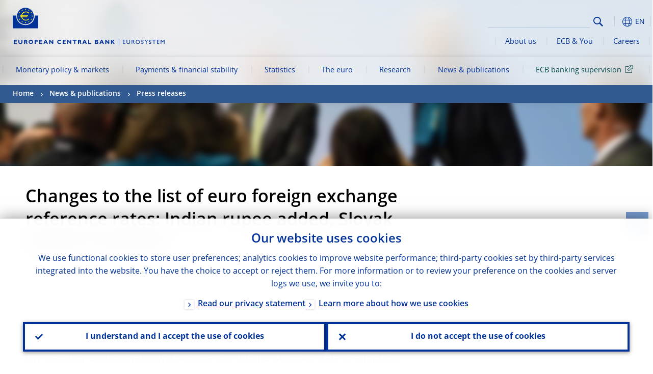

--- FILE ---
content_type: text/html; charset=UTF-8
request_url: https://www.ecb.europa.eu/press/pr/date/2008/html/pr081205.en.html
body_size: 23324
content:
<!DOCTYPE html>
<html lang="en">
<head>
        <meta charset="utf-8">        
        <link rel="preload" href="/shared/dist/fonts/opensans_fixed/OpenSans-Regular.woff2" as="font" crossorigin>
        <link rel="preload" href="/shared/dist/fonts/opensans_fixed/OpenSans-SemiBold.woff2" as="font" crossorigin>
        <link rel="preload" href="/shared/dist/fonts/opensans_fixed/OpenSans-Bold.woff2" as="font" crossorigin> 
        <link rel="preload" href="/shared/dist/fonts/ecb-iconset/ECB-icon-set.woff2" as="font" crossorigin> 
        <link rel="icon" href="/fav.ico" sizes="16x16">
        <link rel="icon" href="/favicon-16.png" sizes="16x16">
        <link rel="icon" href="/favicon-32.png" sizes="32x32">
        <link rel="icon" href="/favicon-64.png" sizes="64x64">
        <link rel="icon" href="/favicon-128.png" sizes="128x128">
        <link rel="icon" href="/favicon-192.png" sizes="192x192">
        <link rel="icon" href="/favicon-256.png" sizes="256x256">

        <link rel="shortcut icon" href="/favicon-196.png" sizes="196x196">
        <link rel="apple-touch-icon" href="/favicon-152.png" sizes="152x152">
        <link rel="apple-touch-icon" href="/favicon-180.png" sizes="180x180">

        
    
        <title>Changes to the list of euro foreign exchange reference rates: Indian rupee added, Slovak koruna removed</title>
                 <meta property="article:published_time"  content="2008-12-05">
<link rel="canonical" href="https://www.ecb.europa.eu/press/pr/date/2008/html/pr081205.en.html">
    
        <meta name="author" content="European Central Bank">
        <meta name="description" content="Changes to the list of euro foreign exchange reference rates: Indian rupee added, Slovak koruna removed">
        <meta name="viewport" content="width=device-width, initial-scale=1.0, viewport-fit=cover">

        
        <script>
            var ECB = {};
            ECB.currentLanguage = 'en';
            ECB.isoLocalLanguageName = 'English';
            ECB.isLive = true;
            ECB.version = '4174246';
            ECB.navigationVersion = '1768388002';
            ECB.clientTimeError = 1768553050 - (new Date().getTime());

            

            ECB.availableLanguages = [{"en": "English"}];            
           

        </script>
            
        <link rel="stylesheet" href="/shared/dist/css/main-ecb.min.css?4174246" media="all">         
        <meta name="twitter:card" content="summary">
        <meta name="twitter:site" content="@ecb">
   
            <meta name="explainerDate" content="1 January 1970">
        	    	<meta property="og:type" content="article">
	            <meta property="og:type" content="website">
        <meta property="og:title" content="Changes to the list of euro foreign exchange reference rates: Indian rupee added, Slovak koruna removed">
        <meta property="og:url" content="https://www.ecb.europa.eu/press/pr/date/2008/html/pr081205.en.html">
        <meta property="og:image:secure_url" content="https://www.ecb.europa.eu/press/shared/img/socialmedia/social-default.jpg?0ef1632c35edede913681bb76af694a4">
        <meta property="og:image" content="https://www.ecb.europa.eu/press/shared/img/socialmedia/social-default.jpg?0ef1632c35edede913681bb76af694a4" >
        <meta property="og:image:width" content="1200">
        <meta property="og:image:height" content="600">
        <meta property="og:description" content="Changes to the list of euro foreign exchange reference rates: Indian rupee added, Slovak koruna removed">
        <meta property="og:site_name" content="European Central Bank">
    
        <noscript>
            <style>            
                .accordion .content-box {
                    display: block;
                }
            </style>
        </noscript>        
    <script type="text/javascript">
        /*! ecb - v2.0.0 - European Central Bank */
var ECB=window.ECB||{};ECB.fast=ECB.fast||{},ECB.slow=ECB.slow||{},ECB.supports=ECB.supports||{},ECB.fast.annexSwap=function(){var t,e,n=document.querySelector(".section-press .address-box + .definition-list");n&&(t=(e=(t=(e=(t=n.previousElementSibling).previousElementSibling)&&e.classList.contains("related-topics")?e:t).previousElementSibling)&&e.classList.contains("footnotes")?e:t).parentNode.insertBefore(n,t)},ECB.fast.attribution=function(n){var t,e,a=n.style.backgroundImage||n.src;a=(a=a.replace('url("',"")).replace('")',""),n.src&&(n=n.closest("picture"));a&&(t=(t=a).replace('url("',""),e=document.location.protocol+"//"+document.location.hostname,-1===t.indexOf("http")&&-1===t.indexOf('url("//')||t.startsWith(e))&&ECB.fast.exif.getArtist(a,function(t){var e;0<(t=t?.exif||t?.xmp||"").length&&!n.classList.contains("-attribution")&&(n.classList.add("-attribution"),t='<span class="attribution"><span class="attribution-details">'+(t.startsWith("©")?"":"© ")+t+'</span> <button aria-label="Photographer"></button></span>',n.classList.contains("slider_image")&&n.parentElement?.classList.contains("-bottom")&&((e=n.parentElement?.querySelector(".slider_content_container .slider_text")).insertAdjacentHTML("beforeend",t),e=e.querySelector(".attribution button")),n.insertAdjacentHTML("beforeend",t),[n.querySelector(".attribution button"),e].forEach(e=>{e&&e.addEventListener("click",function(t){return e.parentElement.classList.toggle("-active"),t.preventDefault(),t.stopPropagation(),!1})}))})},ECB.fast.authorMove=function(){var t,e=document.getElementById("side-authors");e&&(t=Array.from(document.querySelectorAll("aside > *")).reduce(function(t,e){return t+e.clientHeight},0),e.style.marginTop=Math.max(110,t)+50+"px")},ECB.fast.connector=function(t){function e(t){t.classList.contains("-gradient-upper")&&(i="-gradient-upper"),t.classList.contains("-dark-grey")&&(o="-dark-grey"),t.classList.contains("-light-grey-blue")&&(i="-transparent-light-grey",o="-transparent-blue");var e="<div class='upper-connection "+i+"'></div> <div class='lower-connection "+o+"'></div>";t.insertAdjacentHTML("afterend",e)}function a(t,e){return t.classList.contains(e)}function n(t,e){for(var n=0;n<e.length;n++)if(a(t,e[n]))return 1}var r=(t=t||document).querySelectorAll(".connector"),i="-transparent-blue",o="-light-blue";if(0<r.length)e(r[r.length-1]);else{var s=Array.from(t.querySelectorAll(".contact-box, .see-also-boxes, .carousel, .promo-box, .contact-box, .explainer-box"));if(s.length){var l=s[0],c=l.previousElementSibling;if(c&&"DIV"==c.tagName&&!a(c,"title")){for(var u=l.nextElementSibling,g=!1;null!=u;)a(u,"in-this-section")||"SCRIPT"==u.tagName||"STYLE"==u.tagName||(-1==s.indexOf(u)?g=!0:g&&(c=(l=u).previousElementSibling,g=!1)),u=u.nextElementSibling;g||(c.classList.add("connector"),n(c,["section","intro","boxes","accordion","definition-list","tags"])&&c.classList.add("-gradient-upper"),n(c,["jumbo-box"])&&a(c,"-dark-blue")&&c.classList.add("-light-grey-blue"),a(l,".carousel")||c.classList.add("-dark-grey"),e(c))}}}},ECB.fast.exif=(()=>{var i=function(t,e,n){var a,r,i,o=t,s=e,l=n,c="";for(l=s+n;s<l;)switch((a=o.getUint8(s++))>>4){case 0:case 1:case 2:case 3:case 4:case 5:case 6:case 7:c+=String.fromCharCode(a);break;case 12:case 13:r=o.getUint8(s++),c+=String.fromCharCode((31&a)<<6|63&r);break;case 14:r=o.getUint8(s++),i=o.getUint8(s++),c+=String.fromCharCode((15&a)<<12|(63&r)<<6|(63&i)<<0)}return c},r=function(t,e,n,a){for(var r,i=t.getUint16(n,!a),o=0;o<i;o++)if(315===t.getUint16(r=n+12*o+2,!a))return s(t,r,e,a);return""},s=function(t,e,n,a){var r=t.getUint32(e+4,!a),a=t.getUint32(e+8,!a)+n;return i(t,4<r?a:e+8,r-1)},o=function(t,e,n){if("exif"!=i(t,e,4).toLowerCase())return!1;var a,e=e+(n?8:6);if(18761==t.getUint16(e))a=!1;else{if(19789!=t.getUint16(e))return!1;a=!0}return 42==t.getUint16(e+2,!a)&&!((n=t.getUint32(e+4,!a))<8)&&r(t,e,e+n,a)},l=function(t,e){return!!(t&1<<e-1)};return{getArtist:function(t,a){let e=t=>{new DataView(t);var e,n,t={exif:(t=>{var e=new DataView(t),n=!1;if(1380533830==e.getUint32(0)&&1464156752==e.getUint32(8)&&1448097880==e.getUint32(12)){if(!l(e.getUint8(20),4))return!1;n=!0}else if(255!=e.getUint8(0)||216!=e.getUint8(1))return!1;var a=2,r=t.byteLength;if(n)for(a=16;a<r;){if(a+=e.getUint32(a,!0)+4,"EXIF"==i(e,a,4))return o(e,a,!0,e.getUint32(a,!0));a+=4}else for(;a<r;){if(255!=e.getUint8(a))return!1;if(225==e.getUint8(a+1))return o(e,a+4,!1,e.getUint16(a+2)-2);a+=2+e.getUint16(a+2)}})(t),xmp:(t=t,e=new TextDecoder("utf-8"),t=new Uint8Array(t),t=(e=e.decode(t)).indexOf("<x:xmpmeta"),n=e.indexOf("</x:xmpmeta>"),-1!==t&&-1!==n&&(e=e.slice(t,n+12),(new DOMParser).parseFromString(e,"application/xml").querySelector("dc\\:creator, creator")?.textContent?.trim())||"")};a(t)},n=new XMLHttpRequest;n.onload=function(){200!==this.status&&0!==this.status||e(n.response)},n.open("GET",t,!0),n.responseType="arraybuffer",n.send(null)}}})(),ECB.fast.isLoading=function(){for(var t=document.querySelectorAll(".-is-loading"),e=0;e<t.length;e++)t[e].insertAdjacentHTML("afterbegin","<div class='is-busy'> Loading ... </div>")},ECB.fast.langLinks=function(){if(ECB.fast.isEuLanguage=!!document.querySelector("#language-values a[lang="+ECB.currentLanguage+"]:not([specialLang])"),ECB.fast.isEuLanguage&&"en"!=ECB.currentLanguage){var e=document.querySelectorAll("a:not([lang]"),n=/\.[a-z]{2,3}(\.(html|pdf)([\?#].*)?)$/;let t=["www.ecb.europa.eu","www.bankingsupervision.europa.eu","www.esrb.europa.eu"];for(var a=0;a<e.length;a++){var r=e[a];r.hasAttribute("href")&&!!(i=(i=r).getAttribute("href"))&&(-1===i.indexOf(":")||(i=i.match(/^https?:\/\/([^/]+)/))&&i[1]&&t.includes(i[1]))&&(t=>!!((t=t.getAttribute("href").match(n))&&0<t.length)&&"en"==t[0].substr(1,2))(r)&&r.setAttribute("href",r.getAttribute("href").replace(n,"."+ECB.currentLanguage+"$1"))}}var i},ECB.fast.langSwitch=function(){var e,n;ECB.isLive&&(e=localStorage.getItem("lastLanguage"),(n=function(t){return!(!t||ECB.currentLanguage==t||((t=document.querySelector("#language-values>a[lang="+t+"]"))&&(document.location.href=t.href),0))})(e)||window.addEventListener("storage",function(t){"lastLanguage"==t.key&&t.newValue!=e&&n(t.newValue)}))},ECB.fast.loadImages=function(t){for(var n,e=t,a=(t||(e=document),function(t){var e=ECB.supports.webp&&t.getAttribute("data-image-webp")?t.getAttribute("data-image-webp"):t.getAttribute("data-image"),n=t;n.style.backgroundImage="url('"+e+"')",t.classList.contains("-inner")||ECB.fast.attribution(n),n.classList.add("loaded")}),r=(window.IntersectionObserver&&(n=new IntersectionObserver(function(t){for(var e=0;e<t.length;e++)t[e].isIntersecting&&(a(t[e].target),n.unobserve(t[e].target))},{rootMargin:"50%"})),e.querySelectorAll("[data-image]")),i=0;i<r.length;i++)r[i].classList.contains("fast")||r[i].classList.contains("coin-cropper")||!n?a(r[i]):n.observe(r[i]);for(var o=e.querySelectorAll("picture img"),i=0;i<o.length;i++)ECB.fast.attribution(o[i])},ECB.fast.pageTitle=function(){var t=document.querySelector("main>.title h1");t&&0<t.innerText.length&&(document.title=t.innerText)},ECB.fast.random=function(t){Element.prototype.matches||(Element.prototype.matches=Element.prototype.msMatchesSelector||Element.prototype.webkitMatchesSelector);for(var e=(t?t:document).querySelectorAll(".random"),n=0;n<e.length;n++){e[n].querySelectorAll(".random-item");var a=[],r=(Array.prototype.slice.call(e[n].children).map(function(t){t.matches(".random-item")&&a.push(t)}),Math.floor(Math.random()*a.length));e[n].classList.contains("-daily")&&(r=(new Date).getDate()%a.length),a[r].classList.add("active");for(var i=0;i<a.length;i++)i!=r&&e[n].removeChild(a[i])}},ECB.fast.supportCheck=function(e){var n=new Image;n.onload=function(t){"load"==t.type&&1==n.width&&(document.documentElement.classList.add("webp"),ECB.supports.webp=!0),e&&e()},n.onerror=function(){e&&e()},n.src="[data-uri]"},ECB.fast.tempFixes=function(){for(var t=".table .wrapper h3",e=function(t){var e=t.parentElement.parentElement,n=document.createElement("div");n.classList.add("header"),n.innerHTML='<div class="title">'+t.innerHTML+"</div>",t.parentElement.removeChild(t),e.prepend(n)},n=document.querySelectorAll(t),a=0;a<n.length;a++)e(n[a])},ECB.fast.supportCheck(function(){function t(){ECB.jsForContentOnly||ECB.fast.pageTitle(),ECB.fast.tempFixes(),ECB.fast.random(),ECB.fast.loadImages(),ECB.fast.langLinks(),ECB.fast.connector(),ECB.fast.annexSwap(),ECB.fast.isLoading(),ECB.fast.authorMove()}"loading"!==document.readyState?t():window.addEventListener("DOMContentLoaded",t)});    </script>
    <script type="text/javascript" async src="/shared/dist/js/slow.min.js?v=4174246"></script>
    
    </head>

<body class="project-ecb section-press sub-pr sub-date sub-2008	">

	
<div id="skip-links">
	<div class="skip-links-content">	
		<span>Skip to:</span>
		<a href="#navwrapper"><span class="sr-only">Skip to </span>navigation</a>
		<a href="#main-content"><span class="sr-only">Skip to </span>content</a>
		<a href="#ecb-doc-footer"><span class="sr-only">Skip to </span>footer</a>
	</div>
</div>
<header id="ecb-doc-header" class="v2"> 
	<div class="headerHolder">
		<button id="toggle-sticky-nav" aria-haspopup="true" ></button>
		<div class="logo-name">
			<a href="/home/html/index.en.html" alt="Go to our homepage">
				<img src="/shared/img/logo/logo_name.en.svg" alt="European Central Bank - eurosystem">			</a>
		</div>
		<div class="logo-name-mobile">
			<a href="/home/html/index.en.html" alt="Go to our homepage">
				<img src="/shared/img/logos_mobile/ECB_Eurosystem_OneLineLogo_Mobile_EN.svg"  alt="European Central Bank - eurosystem">			</a>
		</div>
	
		<div id="language-selector-holder" role="button" title="Select language">
			<div id="language-selector"></div>
			<div id="language-selected"   aria-haspopup="true"><i></i><span class="ecb-full">EN</span></div>			
			<div id="language-values">				
				<a href="pr081205.bg.html" lang="bg" title="Български"><span class="ecb-full">Български</span></a><a href="pr081205.cs.html" lang="cs" title="Čeština"><span class="ecb-full">Čeština</span></a><a href="pr081205.da.html" lang="da" title="Dansk"><span class="ecb-full">Dansk</span></a><a href="pr081205.de.html" lang="de" title="Deutsch"><span class="ecb-full">Deutsch</span></a><a href="pr081205.el.html" lang="el" title="Eλληνικά"><span class="ecb-full">Eλληνικά</span></a><a href="pr081205.en.html" class="selected available" lang="en" title="English"><span class="ecb-full">English</span></a><a href="pr081205.es.html" lang="es" title="Español"><span class="ecb-full">Español</span></a><a href="pr081205.et.html" lang="et" title="Eesti keel"><span class="ecb-full">Eesti keel</span></a><a href="pr081205.fi.html" lang="fi" title="Suomi"><span class="ecb-full">Suomi</span></a><a href="pr081205.fr.html" lang="fr" title="Français"><span class="ecb-full">Français</span></a><a href="pr081205.ga.html" lang="ga" title="Gaeilge"><span class="ecb-full">Gaeilge</span></a><a href="pr081205.hr.html" lang="hr" title="Hrvatski"><span class="ecb-full">Hrvatski</span></a><a href="pr081205.hu.html" lang="hu" title="Magyar"><span class="ecb-full">Magyar</span></a><a href="pr081205.it.html" lang="it" title="Italiano"><span class="ecb-full">Italiano</span></a><a href="pr081205.lt.html" lang="lt" title="Lietuvių"><span class="ecb-full">Lietuvių</span></a><a href="pr081205.lv.html" lang="lv" title="Latviešu"><span class="ecb-full">Latviešu</span></a><a href="pr081205.mt.html" lang="mt" title="Malti"><span class="ecb-full">Malti</span></a><a href="pr081205.nl.html" lang="nl" title="Nederlands"><span class="ecb-full">Nederlands</span></a><a href="pr081205.pl.html" lang="pl" title="Polski"><span class="ecb-full">Polski</span></a><a href="pr081205.pt.html" lang="pt" title="Português"><span class="ecb-full">Português</span></a><a href="pr081205.ro.html" lang="ro" title="Română"><span class="ecb-full">Română</span></a><a href="pr081205.sk.html" lang="sk" title="Slovenčina"><span class="ecb-full">Slovenčina</span></a><a href="pr081205.sl.html" lang="sl" title="Slovenščina"><span class="ecb-full">Slovenščina</span></a><a href="pr081205.sv.html" lang="sv" title="Svenska"><span class="ecb-full">Svenska</span></a>			</div>
		</div>
		
		<button id="hamburger" aria-haspopup="true" >
			Menu
			<div class="icon">
				<div class="line-outer">
			    	<div class="line-inner"></div>
			  	</div>
				<div class="line-outer">
			    	<div class="line-inner"></div>
				</div>
				<div class="line-outer">
			    	<div class="line-inner"></div>
				</div>		
			</div>			
					</button>
		<div class="logo">
			<a href="/home/html/index.en.html" alt="Go to our homepage">
				<img src="/shared/img/logo/logo_only.svg" alt="our logo, a yellow Euro sign surrounded by yellow stars centered in a dark blue circle resting on a dark blue base">			
			</a>
		</div>	
		<nav id="navwrapper" role="navigation" aria-label="Main navigation"><div id="mainnav"><ul><li class="has-subpages" aria-expanded="false"><a href="/mopo/html/index.en.html">Monetary policy & markets</a><a href="#" class="subpages" title="toggle subpages for Monetary policy & markets"></a><div class="nav-first-level-wrap"><div class="nav-featured-wrap"><div class="nav-featured"><div class="item">
    <div class="title">Monetary policy & markets</div>
    <p>Our monetary policy strategy, the tools we use and the impact they have</p>
    <a href="/mopo/html/index.en.html">Overview of monetary policy and markets</a>
    <hr>
    <div class="nav-title">Quick links</div>
    <ul>
        <li><a href="/ecb/educational/explainers/tell-me/html/what-is-monetary-policy.en.html">What is monetary policy?</a></li>
        <li><a href="/mopo/strategy/strategy-review/html/index.en.html">Strategy review</a></li>
        <li><a href="/mopo/implement/app/html/index.en.html">Asset purchase programmes</a></li>
    </ul>
</div>
<a href="/press/press_conference/html/index.en.html"  class="item image">        
	<img src="/press/tvservices/html/index/ECB press conference place holder new_2560x1440.jpg" width="357" height="179" loading="lazy" style="object-fit:cover">
	<div class="image-caption">Latest monetary policy press conference</div>
    <div class="image-date">18 December 2025</div> 
</a>
</div></div><ul><li class="has-subpages"><a href="/mopo/intro/html/index.en.html">Introduction</a><a href="#" class="subpages" title="toggle subpages for Introduction"></a><ul><li class="clearfix"><a href="/mopo/intro/benefits/html/index.en.html">Benefits of price stability</a></li><li class="clearfix"><a href="/mopo/intro/role/html/index.en.html">Scope of monetary policy</a></li><li class="clearfix"><a href="/mopo/intro/transmission/html/index.en.html">Transmission mechanism</a></li></ul></li><li class="clearfix"><a href="/mopo/decisions/html/index.en.html">Decisions, statements & accounts</a></li><li class="has-subpages"><a href="/mopo/strategy/html/index.en.html">Monetary policy strategy</a><a href="#" class="subpages" title="toggle subpages for Monetary policy strategy"></a><ul><li class="clearfix"><a href="/mopo/strategy/strategy-review/html/index.en.html">Strategy review</a></li><li class="clearfix"><a href="/mopo/strategy/medium-term-orientation/html/index.en.html">Medium-term orientation</a></li><li class="clearfix"><a href="/mopo/strategy/pricestab/html/index.en.html">Two per cent inflation target</a></li></ul></li><li class="has-subpages"><a href="/mopo/devel/html/index.en.html">Economic, monetary and financial analysis</a><a href="#" class="subpages" title="toggle subpages for Economic, monetary and financial analysis"></a><ul><li class="clearfix"><a href="/mopo/devel/ecana/html/index.en.html">Economic analysis</a></li><li class="clearfix"><a href="/mopo/devel/monan/html/index.en.html">Monetary and financial analysis</a></li></ul></li><li class="has-subpages"><a href="/mopo/implement/html/index.en.html">Instruments</a><a href="#" class="subpages" title="toggle subpages for Instruments"></a><ul><li class="has-subpages"><a href="/mopo/implement/omo/html/index.en.html">Open market operations</a><a href="#" class="subpages" title="toggle subpages for Open market operations"></a><ul><li class="clearfix"><a href="/mopo/implement/omo/tltro/html/index.en.html">TLTROs</a></li></ul></li><li class="has-subpages"><a href="/mopo/implement/app/html/index.en.html">Asset purchase programmes</a><a href="#" class="subpages" title="toggle subpages for Asset purchase programmes"></a><ul><li class="clearfix"><a href="/mopo/implement/app/lending/html/index.en.html">Securities lending</a></li></ul></li><li class="clearfix"><a href="/mopo/implement/pepp/html/index.en.html">Pandemic emergency purchase programme</a></li><li class="clearfix"><a href="/mopo/implement/sf/html/index.en.html">Standing facilities</a></li><li class="has-subpages"><a href="/mopo/implement/mr/html/index.en.html">Minimum reserves</a><a href="#" class="subpages" title="toggle subpages for Minimum reserves"></a><ul><li class="clearfix"><a href="/mopo/implement/mr/two-tier/html/index.en.html">Two-tier system</a></li></ul></li></ul></li><li class="has-subpages"><a href="/mopo/international-market-operations/html/index.en.html">International market operations</a><a href="#" class="subpages" title="toggle subpages for International market operations"></a><ul><li class="clearfix"><a href="/mopo/international-market-operations/liquidity_lines/html/index.en.html">Euro central bank liquidity lines</a></li></ul></li><li class="clearfix"><a href="/mopo/ela/html/index.en.html">Emergency liquidity assistance (ELA)</a></li><li class="clearfix"><a href="/mopo/liq/html/index.en.html">Liquidity analysis</a></li><li class="has-subpages"><a href="/mopo/coll/html/index.en.html">Collateral</a><a href="#" class="subpages" title="toggle subpages for Collateral"></a><ul><li class="has-subpages"><a href="/mopo/coll/standards/html/index.en.html">Eligibility criteria and assessment</a><a href="#" class="subpages" title="toggle subpages for Eligibility criteria and assessment"></a><ul><li class="clearfix"><a href="/mopo/coll/standards/marketable/html/index.en.html">Marketable assets</a></li><li class="clearfix"><a href="/mopo/coll/standards/nonmarketable/html/index.en.html">Non-marketable assets</a></li></ul></li><li class="has-subpages"><a href="/mopo/coll/assets/html/index.en.html">List of eligible marketable assets</a><a href="#" class="subpages" title="toggle subpages for List of eligible marketable assets"></a><ul><li class="clearfix"><a href="/mopo/coll/assets/guide/html/index.en.html">User guide</a></li></ul></li><li class="has-subpages"><a href="/mopo/coll/coll/html/index.en.html">Collateral management</a><a href="#" class="subpages" title="toggle subpages for Collateral management"></a><ul><li class="clearfix"><a href="/mopo/coll/coll/eligiblesss/html/index.en.html">Eligible SSSs</a></li><li class="clearfix"><a href="/mopo/coll/coll/ssslinks/html/index.en.html">Eligible links</a></li><li class="clearfix"><a href="/mopo/coll/coll/triparty/html/index.en.html">Eligible triparty agents</a></li></ul></li><li class="has-subpages"><a href="/mopo/coll/risk/html/index.en.html">Risk mitigation</a><a href="#" class="subpages" title="toggle subpages for Risk mitigation"></a><ul><li class="clearfix"><a href="/mopo/coll/risk/ecaf/html/index.en.html">ECAF</a></li><li class="clearfix"><a href="/mopo/coll/risk/riskcontrol/html/index.en.html">Risk control</a></li><li class="clearfix"><a href="/mopo/coll/risk/liquidity/html/index.en.html">Haircut categories</a></li><li class="clearfix"><a href="/mopo/coll/risk/valuation/html/index.en.html">Valuation</a></li></ul></li><li class="has-subpages"><a href="/mopo/coll/loanlevel/html/index.en.html">Loan-level requirements</a><a href="#" class="subpages" title="toggle subpages for Loan-level requirements"></a><ul><li class="clearfix"><a href="/mopo/coll/loanlevel/transmission/html/index.en.html">Data templates</a></li><li class="clearfix"><a href="/mopo/coll/loanlevel/implementation/html/index.en.html">Eligibility requirements</a></li><li class="clearfix"><a href="/mopo/coll/loanlevel/faq/html/index.en.html">Frequently asked questions</a></li></ul></li><li class="clearfix"><a href="/mopo/coll/contacts/html/index.en.html">Contacts</a></li></ul></li><li class="has-subpages"><a href="/mopo/eaec/html/index.en.html">Structure of the euro area economy</a><a href="#" class="subpages" title="toggle subpages for Structure of the euro area economy"></a><ul><li class="clearfix"><a href="/mopo/eaec/ecopolicy/html/index.en.html">Economic policy</a></li><li class="clearfix"><a href="/mopo/eaec/fiscal/html/index.en.html">Fiscal policies</a></li><li class="clearfix"><a href="/mopo/eaec/trade/html/index.en.html">External trade</a></li><li class="clearfix"><a href="/mopo/eaec/eer/html/index.en.html">Effective exchange rates</a></li><li class="clearfix"><a href="/mopo/eaec/structure/html/index.en.html">Financial structure</a></li><li class="clearfix"><a href="/mopo/eaec/markets/html/index.en.html">Financial markets</a></li><li class="clearfix"><a href="/mopo/eaec/intermediaries/html/index.en.html">Financial intermediaries</a></li><li class="clearfix"><a href="/mopo/eaec/diversity/html/index.en.html">Economic diversity</a></li><li class="clearfix"><a href="/mopo/eaec/labour/html/index.en.html">Labour market</a></li></ul></li><li class="has-subpages"><a href="/mopo/market-contact-groups/html/index.en.html">Market contact groups</a><a href="#" class="subpages" title="toggle subpages for Market contact groups"></a><ul><li class="clearfix"><a href="/mopo/market-contact-groups/bmcg/html/index.en.html">Bond market (BMCG)</a></li><li class="clearfix"><a href="/mopo/market-contact-groups/mmcg/html/index.en.html">Money market (MMCG)</a></li><li class="clearfix"><a href="/mopo/market-contact-groups/dimcg/html/index.en.html">Debt Issuance Market Contact Group (DIMCG)</a></li><li class="clearfix"><a href="/mopo/market-contact-groups/omg/html/index.en.html">ECB Operations managers group (ECB OMG)</a></li><li class="clearfix"><a href="/mopo/market-contact-groups/fxcg/html/index.en.html">Foreign exchange (FXCG)</a></li><li class="clearfix"><a href="/mopo/market-contact-groups/iid/html/index.en.html">Institutional Investor Dialogue (IID)</a></li><li class="clearfix"><a href="/mopo/market-contact-groups/macg/html/index.en.html">Monetary Analysis Contact Group (MACG)</a></li></ul></li></ul></div></li><li class="has-subpages" aria-expanded="false"><a href="/paym/html/index.en.html">Payments & financial stability</a><a href="#" class="subpages" title="toggle subpages for Payments & financial stability"></a><div class="nav-first-level-wrap"><div class="nav-featured-wrap"><div class="nav-featured"><div class="item">
    <div class="title">Payments & financial stability</div>
    <p>Insights into our work on financial stability and payments and market infrastructures</p>
    <a href="/paym/html/index.en.html">Overview of payments and financial stability</a>
    <hr>
    <div class="nav-title">Quick links</div>
    <ul>
        <li><a href="/euro/digital_euro/html/index.en.html">Digital euro</a></li>
        <li><a href="/press/intro/html/index.en.html">Payments news & events</a></li>
        <li><a href="/paym/groups/html/index.en.html">Market contact groups</a></li>
        <li><a href="/paym/target/target-professional-use-documents-links/html/index.en.html">TARGET professional use documents and links</a></li>
    </ul>
</div>
<a href="/pub/financial-stability/fsr/html/index.en.html"  class="item image">
    <img src="/paym/financial-stability/html/index/fsr_1000x750.jpg" width="357" height="179" loading="lazy" style="object-fit:cover">
    <div class="image-caption">Latest Financial Stability Review</div>
    <div class="image-date">26 November 2025</div>
</a>
</div></div><ul><li class="clearfix"><span>Payments</span></li><li class="has-subpages"><a href="/paym/target/html/index.en.html">TARGET Services</a><a href="#" class="subpages" title="toggle subpages for TARGET Services"></a><ul><li class="clearfix"><a href="/paym/target/coco/html/index.en.html">Shared features</a></li><li class="has-subpages"><a href="/paym/target/t2/html/index.en.html">T2</a><a href="#" class="subpages" title="toggle subpages for T2"></a><ul><li class="clearfix"><a href="/paym/target/t2/facts/html/index.en.html">Facts and figures</a></li><li class="clearfix"><a href="/paym/target/t2/governance/html/index.en.html">Governance</a></li></ul></li><li class="has-subpages"><a href="/paym/target/t2s/html/index.en.html">T2S</a><a href="#" class="subpages" title="toggle subpages for T2S"></a><ul><li class="clearfix"><a href="/paym/target/t2s/governance/html/index.en.html">Governance</a></li><li class="clearfix"><a href="/paym/target/t2s/facts/html/index.en.html">Facts and figures</a></li><li class="clearfix"><a href="/paym/target/t2s/pricing/html/index.en.html">Pricing</a></li></ul></li><li class="has-subpages"><a href="/paym/target/tips/html/index.en.html">TIPS</a><a href="#" class="subpages" title="toggle subpages for TIPS"></a><ul><li class="clearfix"><a href="/paym/target/tips/crossborder/html/index.en.html">Cross-border payments</a></li><li class="clearfix"><a href="/paym/target/tips/governance/html/index.en.html">Governance</a></li><li class="clearfix"><a href="/paym/target/tips/facts/html/index.en.html">Facts and figures</a></li><li class="clearfix"><a href="/paym/target/tips/onboarding/html/index.en.html">Onboarding</a></li></ul></li><li class="clearfix"><a href="/paym/target/ecms/html/index.en.html">ECMS</a></li><li class="has-subpages"><a href="/paym/target/pontes/html/index.en.html">Pontes</a><a href="#" class="subpages" title="toggle subpages for Pontes"></a><ul><li class="clearfix"><a href="/paym/target/pontes/governance/html/index.en.html">Governance</a></li></ul></li><li class="has-subpages"><a href="/paym/target/target-professional-use-documents-links/html/index.en.html">TARGET professional use documents & links</a><a href="#" class="subpages" title="toggle subpages for TARGET professional use documents & links"></a><ul><li class="clearfix"><a href="/paym/target/target-professional-use-documents-links/coco/html/index.en.html">Shared features documents & links</a></li><li class="clearfix"><a href="/paym/target/target-professional-use-documents-links/t2/html/index.en.html">T2 documents & links</a></li><li class="clearfix"><a href="/paym/target/target-professional-use-documents-links/t2s/html/index.en.html">T2S documents & links</a></li><li class="clearfix"><a href="/paym/target/target-professional-use-documents-links/tips/html/index.en.html">TIPS documents & links</a></li><li class="clearfix"><a href="/paym/target/target-professional-use-documents-links/ecms/html/index.en.html">ECMS documents & links</a></li></ul></li></ul></li><li class="has-subpages"><a href="/paym/dlt/html/index.en.html">Tokenisation and DLT</a><a href="#" class="subpages" title="toggle subpages for Tokenisation and DLT"></a><ul><li class="clearfix"><a href="/paym/dlt/appia/html/index.en.html">Appia</a></li><li class="clearfix"><a href="/paym/dlt/exploratory/html/index.en.html">Exploratory work</a></li></ul></li><li class="has-subpages"><a href="/paym/retail/html/index.en.html">Retail payments</a><a href="#" class="subpages" title="toggle subpages for Retail payments"></a><ul><li class="clearfix"><a href="/paym/retail/retail_payments_strategy/html/index.en.html">Retail payments strategy</a></li><li class="clearfix"><a href="/paym/retail/ecb/html/index.en.html">ECB as a catalyst</a></li><li class="clearfix"><a href="/paym/retail/sepa/html/index.en.html">SEPA</a></li><li class="clearfix"><a href="/paym/retail/instant_payments/html/index.en.html">Instant payments</a></li><li class="clearfix"><a href="/paym/retail/groups/html/index.en.html">Market contact groups</a></li></ul></li><li class="has-subpages"><a href="/paym/collateral/html/index.en.html">Collateral management harmonisation</a><a href="#" class="subpages" title="toggle subpages for Collateral management harmonisation"></a><ul><li class="clearfix"><a href="/paym/collateral/score/html/index.en.html">SCoRE</a></li><li class="clearfix"><a href="/paym/collateral/implementation/html/index.en.html">Implementation</a></li><li class="clearfix"><a href="/paym/collateral/faq/html/index.en.html">FAQ</a></li><li class="clearfix"><a href="/paym/collateral/ami-seco/html/index.en.html">AMI-SeCo</a></li></ul></li><li class="has-subpages"><a href="/paym/cyber-resilience/html/index.en.html">Cyber resilience</a><a href="#" class="subpages" title="toggle subpages for Cyber resilience"></a><ul><li class="clearfix"><a href="/paym/cyber-resilience/fmi/html/index.en.html">Financial market infrastructures</a></li><li class="clearfix"><a href="/paym/cyber-resilience/tiber-eu/html/index.en.html">TIBER-EU</a></li><li class="clearfix"><a href="/paym/cyber-resilience/euro-cyber-board/html/index.en.html">Euro Cyber Resilience Board</a></li></ul></li><li class="has-subpages"><a href="/paym/pol/html/index.en.html">Oversight</a><a href="#" class="subpages" title="toggle subpages for Oversight"></a><ul><li class="clearfix"><a href="/paym/pol/systems/html/index.en.html">Payment systems</a></li><li class="clearfix"><a href="/paym/pol/target2-securities/html/index.en.html">TARGET2-Securities</a></li><li class="clearfix"><a href="/paym/pol/instr/html/index.en.html">Electronic payments</a></li><li class="clearfix"><a href="/paym/pol/clearing/html/index.en.html">Securities settlement systems and central counterparties</a></li><li class="clearfix"><a href="/paym/pol/critical/html/index.en.html">Critical service providers</a></li><li class="clearfix"><a href="/paym/pol/correspondent-and-custodian-banks/html/index.en.html">Correspondent and custodian banks</a></li><li class="clearfix"><a href="/paym/pol/forum/html/index.en.html">SecuRe Pay forum</a></li></ul></li><li class="has-subpages"><a href="/paym/erms/html/index.en.html">Reserve management services</a><a href="#" class="subpages" title="toggle subpages for Reserve management services"></a><ul><li class="clearfix"><a href="/paym/erms/aspects/html/index.en.html">Key aspects</a></li><li class="clearfix"><a href="/paym/erms/service/html/index.en.html">Range of services</a></li></ul></li><li class="has-subpages"><a href="/paym/cashprof/html/index.en.html">Cash professionals</a><a href="#" class="subpages" title="toggle subpages for Cash professionals"></a><ul><li class="has-subpages"><a href="/paym/cashprof/cashhand/html/index.en.html">Cash handling</a><a href="#" class="subpages" title="toggle subpages for Cash handling"></a><ul><li class="clearfix"><a href="/paym/cashprof/cashhand/devices/html/index.en.html">Authentication devices</a></li><li class="clearfix"><a href="/paym/cashprof/cashhand/recycling/html/index.en.html">Recirculation of banknotes</a></li></ul></li><li class="clearfix"><a href="/paym/cashprof/cdispec/html/index.en.html">Common detector interface specifications</a></li><li class="clearfix"><a href="/paym/cashprof/accreditation/html/index.en.html">Banknote manufacturer accreditation</a></li></ul></li><li class="clearfix"><span>Financial stability</span></li><li class="clearfix"><a href="/paym/financial-stability/html/index.en.html">Introduction to financial stability</a></li><li class="clearfix"><a href="/paym/macroprudential-measures/html/index.en.html">Macroprudential Measures</a></li><li class="clearfix"><a href="/paym/financial_stability_contact_groups/html/index.en.html">Financial stability contact groups</a></li></ul></div></li><li class="has-subpages" aria-expanded="false"><a href="/stats/html/index.en.html">Statistics</a><a href="#" class="subpages" title="toggle subpages for Statistics"></a><div class="nav-first-level-wrap"><div class="nav-featured-wrap"><div class="nav-featured"><div class="item">
    <div class="title">Statistics</div>
    <p>Access to all ECB statistics and background information</p>
    <a href="/stats/html/index.en.html">Overview of ECB statistics</a>
    <hr>
    <div class="nav-title">Quick links</div>
    <ul>
        <li><a href="https://data.ecb.europa.eu/main-figures">Main figures</a></li>
		<li><a href="https://data.ecb.europa.eu/">ECB Data Portal</a></li>
		<li><a href="/press/stats/html/index.en.html">Statistical releases</a></li>
        
    </ul>
</div>
<!-- <a href="/press/blog/date/2024/html/ecb.blog20240418~2240ea1850.en.html"  class="item image">    <img src="/press/blog/date/2024/html//ecb.blog20240418~2240ea1850/ecb.blog20240418~2240ea1850.jpg" width="357" height="179" loading="lazy" style="object-fit:cover">
    <div class="image-caption">THE ECB BLOG - Improved data: how climate change impacts banks</div>
    <div class="image-date">18 April 2024</div>
</a> -->


<a href="/press/pr/date/2025/html/ecb.pr250313~9d160bc6e2.en.html"  class="item image">    <img src="/stats/html/index/ECB_Website_StatisticsMegaMenu_95044094-01.png" width="357" height="179" loading="lazy" style="object-fit:cover">
    <div class="image-caption">PRESS RELEASE - ECB launches pilot project for research access to confidential statistical data</div>
    <div class="image-date">13 March 2025</div>
</a>
</div></div><ul><li class="clearfix"><span>Frequently accessed</span></li><li class="clearfix"><a href="/stats/euro-exchange-rates/html/index.en.html">Euro exchange rates</a></li><li class="clearfix"><a href="/stats/key-ecb-interest-rates/html/index.en.html">Key ECB interest rates</a></li><li class="has-subpages"><a href="/stats/euro-short-term-rates/html/index.en.html">Euro short-term rate (€STR)</a><a href="#" class="subpages" title="toggle subpages for Euro short-term rate (€STR)"></a><ul><li class="has-subpages"><a href="/stats/euro-short-term-rates/interest_rate_benchmarks/html/index.en.html">Interest rate benchmarks</a><a href="#" class="subpages" title="toggle subpages for Interest rate benchmarks"></a><ul><li class="clearfix"><a href="/stats/euro-short-term-rates/interest_rate_benchmarks/WG_euro_risk-free_rates/html/index.en.html">Working group on euro risk-free rates</a></li></ul></li></ul></li><li class="clearfix"><a href="/stats/inflation/html/index.en.html">Inflation</a></li><li class="clearfix"><a href="/stats/euro-area-yield-curves/html/index.en.html">Euro area yield curves</a></li><li class="clearfix"><span>All statistics & background</span></li><li class="clearfix"><a href="/stats/all-key-statistics/html/index.en.html">All key statistics</a></li><li class="clearfix"><a href="/stats/accessing-our-data/html/index.en.html">All data services</a></li><li class="has-subpages"><a href="/stats/ecb_statistics/html/index.en.html">Data reporting & standards</a><a href="#" class="subpages" title="toggle subpages for Data reporting & standards"></a><ul><li class="clearfix"><a href="/stats/ecb_statistics/governance_and_quality_framework/html/index.en.html">Governance and quality framework</a></li><li class="clearfix"><a href="/stats/ecb_statistics/co-operation_and_standards/html/index.en.html">Co-operation and standards</a></li><li class="clearfix"><a href="/stats/ecb_statistics/reporting/html/index.en.html">Banks’ data reporting</a></li><li class="has-subpages"><a href="/stats/ecb_statistics/anacredit/html/index.en.html">AnaCredit</a><a href="#" class="subpages" title="toggle subpages for AnaCredit"></a><ul><li class="clearfix"><a href="/stats/ecb_statistics/anacredit/questions/html/index.en.html">AnaCredit Q&A</a></li></ul></li><li class="clearfix"><a href="/stats/ecb_statistics/consultations/html/index.en.html">Public consultations</a></li><li class="clearfix"><a href="/stats/ecb_statistics/dialogue/html/index.en.html">Banking industry dialogue on ESCB statistics and integrated reporting</a></li><li class="clearfix"><a href="/stats/ecb_statistics/sdmx/html/index.en.html">SDMX – statistical data exchange model</a></li><li class="clearfix"><a href="/stats/ecb_statistics/inexda/html/index.en.html">INEXDA - granular data network</a></li></ul></li></ul></div></li><li class="has-subpages" aria-expanded="false"><a href="/euro/html/index.en.html">The euro</a><a href="#" class="subpages" title="toggle subpages for The euro"></a><div class="nav-first-level-wrap"><div class="nav-featured-wrap"><div class="nav-featured"><div class="item">
    <div class="title">The euro</div>
    <p>All you need to know about our common currency</p>
    <a href="/euro/html/index.en.html">Overview of the euro</a>
    <hr>
    <div class="nav-title">Quick links</div>
    <ul>
        <li><a href="/paym/cashprof/html/index.en.html">Cash professionals</a></li>
        <li><a href="/stats/policy_and_exchange_rates/banknotes+coins/html/index.en.html">Banknote and coins
                statistics</a></li>
        <li><a href="/stats/policy_and_exchange_rates/euro_reference_exchange_rates/html/index.en.html">Euro exchange
                rates</a></li>
    </ul>
</div>
<a href="/stats/ecb_surveys/space/html/ecb.space2024~19d46f0f17.en.html" class="item image">
    <img src="/euro/shared/img/cover.png" width="357" height="179" loading="lazy" style="object-fit:cover">
    <div class="image-caption">Study on the payment attitudes of consumers in the euro area (SPACE) – 2024</div>
    <div class="image-date">19 December 2024</div>
</a></div></div><ul><li class="has-subpages"><a href="/euro/digital_euro/html/index.en.html">Digital euro</a><a href="#" class="subpages" title="toggle subpages for Digital euro"></a><ul><li class="has-subpages"><a href="/euro/digital_euro/features/html/index.en.html">What it is</a><a href="#" class="subpages" title="toggle subpages for What it is"></a><ul><li class="clearfix"><a href="/euro/digital_euro/features/privacy/html/index.en.html">Digital euro and privacy</a></li></ul></li><li class="clearfix"><a href="/euro/digital_euro/how-it-works/html/index.en.html">How it works</a></li><li class="clearfix"><a href="/euro/digital_euro/why-we-need-it/html/index.en.html">Why we need it</a></li><li class="clearfix"><a href="/euro/digital_euro/innovation-platform/html/index.en.html">Innovation platform</a></li><li class="clearfix"><a href="/euro/digital_euro/progress/html/index.en.html">Timeline and progress</a></li><li class="has-subpages"><a href="/euro/digital_euro/timeline/html/index.en.html">In-depth information</a><a href="#" class="subpages" title="toggle subpages for In-depth information"></a><ul><li class="clearfix"><a href="/euro/digital_euro/timeline/stakeholder/html/index.en.html">Governance and stakeholder engagement</a></li><li class="clearfix"><a href="/euro/digital_euro/timeline/profuse/html/index.en.html">Technical documents and research</a></li><li class="clearfix"><a href="/euro/digital_euro/timeline/rulebook/html/index.en.html">Scheme rulebook</a></li></ul></li><li class="clearfix"><a href="/euro/digital_euro/faqs/html/index.en.html">Frequently asked questions</a></li></ul></li><li class="clearfix"><span>Cash</span></li><li class="has-subpages"><a href="/euro/cash_strategy/html/index.en.html">The Eurosystem cash strategy</a><a href="#" class="subpages" title="toggle subpages for The Eurosystem cash strategy"></a><ul><li class="clearfix"><a href="/euro/cash_strategy/cash_role/html/index.en.html">The role of cash</a></li><li class="clearfix"><a href="/euro/cash_strategy/issuance/html/index.en.html">Issuance and circulation</a></li><li class="clearfix"><a href="/euro/cash_strategy/acceptance-cash/html/index.en.html">Access to and acceptance of cash</a></li><li class="clearfix"><a href="/euro/cash_strategy/faqs/html/index.en.html">Frequently asked questions</a></li></ul></li><li class="has-subpages"><a href="/euro/banknotes/html/index.en.html">Banknotes</a><a href="#" class="subpages" title="toggle subpages for Banknotes"></a><ul><li class="has-subpages"><a href="/euro/banknotes/future_banknotes/html/index.en.html">Future banknotes</a><a href="#" class="subpages" title="toggle subpages for Future banknotes"></a><ul><li class="clearfix"><a href="/euro/banknotes/future_banknotes/redesign/html/index.en.html">Redesign process</a></li></ul></li><li class="has-subpages"><a href="/euro/banknotes/current/html/index.en.html">Current banknotes</a><a href="#" class="subpages" title="toggle subpages for Current banknotes"></a><ul><li class="clearfix"><a href="/euro/banknotes/current/denominations/html/index.en.html">Denominations</a></li><li class="clearfix"><a href="/euro/banknotes/current/design/html/index.en.html">Design elements</a></li><li class="clearfix"><a href="/euro/banknotes/current/security/html/index.en.html">Security features</a></li></ul></li><li class="clearfix"><a href="/euro/banknotes/ac/html/index.en.html">Anti-counterfeiting</a></li><li class="clearfix"><a href="/euro/banknotes/production/html/index.en.html">Banknote production and stocks</a></li><li class="clearfix"><a href="/euro/banknotes/damaged/html/index.en.html">Damaged and inked-stained banknotes</a></li><li class="has-subpages"><a href="/euro/banknotes/environmental/html/index.en.html">Environment, health and safety</a><a href="#" class="subpages" title="toggle subpages for Environment, health and safety"></a><ul><li class="clearfix"><a href="/euro/banknotes/environmental/pef/html/index.en.html">Product environmental footprint</a></li></ul></li><li class="clearfix"><a href="/euro/banknotes/research/html/index.en.html">Research and development</a></li><li class="clearfix"><a href="/euro/banknotes/images/html/index.en.html">Images and reproduction rules</a></li><li class="clearfix"><a href="/euro/banknotes/info/html/index.en.html">Information and training materials</a></li></ul></li><li class="has-subpages"><a href="/euro/coins/html/index.en.html">Coins</a><a href="#" class="subpages" title="toggle subpages for Coins"></a><ul><li class="clearfix"><a href="/euro/coins/2euro/html/index.en.html">€2</a></li><li class="clearfix"><a href="/euro/coins/1euro/html/index.en.html">€1</a></li><li class="clearfix"><a href="/euro/coins/50cents/html/index.en.html">50 cent</a></li><li class="clearfix"><a href="/euro/coins/20cents/html/index.en.html">20 cent</a></li><li class="clearfix"><a href="/euro/coins/10cents/html/index.en.html">10 cent</a></li><li class="clearfix"><a href="/euro/coins/5cents/html/index.en.html">5 cent</a></li><li class="clearfix"><a href="/euro/coins/2cents/html/index.en.html">2 cent</a></li><li class="clearfix"><a href="/euro/coins/1cent/html/index.en.html">1 cent</a></li><li class="clearfix"><a href="/euro/coins/common/html/index.en.html">Common sides</a></li><li class="clearfix"><a href="/euro/coins/comm/html/index.en.html">€2 commemorative coins</a></li><li class="clearfix"><a href="/euro/coins/security/html/index.en.html">Security features</a></li><li class="clearfix"><a href="/euro/coins/collect/html/index.en.html">Collector coins</a></li></ul></li><li class="has-subpages"><a href="/euro/changeover/html/index.en.html">Joining the euro area</a><a href="#" class="subpages" title="toggle subpages for Joining the euro area"></a><ul><li class="clearfix"><a href="/euro/changeover/bulgaria/html/index.en.html">Bulgaria (2026)</a></li><li class="clearfix"><a href="/euro/changeover/croatia/html/index.en.html">Croatia (2023)</a></li><li class="clearfix"><a href="/euro/changeover/lithuania/html/index.en.html">Lithuania (2015)</a></li><li class="clearfix"><a href="/euro/changeover/latvia/html/index.en.html">Latvia (2014)</a></li><li class="clearfix"><a href="/euro/changeover/estonia/html/index.en.html">Estonia (2011)</a></li><li class="clearfix"><a href="/euro/changeover/slovakia/html/index.en.html">Slovakia (2009)</a></li><li class="clearfix"><a href="/euro/changeover/cyprus/html/index.en.html">Cyprus (2008)</a></li><li class="clearfix"><a href="/euro/changeover/malta/html/index.en.html">Malta (2008)</a></li><li class="clearfix"><a href="/euro/changeover/slovenia/html/index.en.html">Slovenia (2007)</a></li><li class="clearfix"><a href="/euro/changeover/2002/html/index.en.html">Initial changeover (2002)</a></li></ul></li><li class="has-subpages"><a href="/euro/exchange/html/index.en.html">Exchanging national cash</a><a href="#" class="subpages" title="toggle subpages for Exchanging national cash"></a><ul><li class="clearfix"><a href="/euro/exchange/au/html/index.en.html">Austria</a></li><li class="clearfix"><a href="/euro/exchange/be/html/index.en.html">Belgium</a></li><li class="clearfix"><a href="/euro/exchange/bg/html/index.en.html">Bulgaria</a></li><li class="clearfix"><a href="/euro/exchange/hr/html/index.en.html">Croatia</a></li><li class="clearfix"><a href="/euro/exchange/cy/html/index.en.html">Cyprus</a></li><li class="clearfix"><a href="/euro/exchange/et/html/index.en.html">Estonia</a></li><li class="clearfix"><a href="/euro/exchange/fi/html/index.en.html">Finland</a></li><li class="clearfix"><a href="/euro/exchange/fr/html/index.en.html">France</a></li><li class="clearfix"><a href="/euro/exchange/de/html/index.en.html">Germany</a></li><li class="clearfix"><a href="/euro/exchange/gr/html/index.en.html">Greece</a></li><li class="clearfix"><a href="/euro/exchange/ir/html/index.en.html">Ireland</a></li><li class="clearfix"><a href="/euro/exchange/lv/html/index.en.html">Latvia</a></li><li class="clearfix"><a href="/euro/exchange/it/html/index.en.html">Italy</a></li><li class="clearfix"><a href="/euro/exchange/lt/html/index.en.html">Lithuania</a></li><li class="clearfix"><a href="/euro/exchange/lu/html/index.en.html">Luxembourg</a></li><li class="clearfix"><a href="/euro/exchange/mt/html/index.en.html">Malta</a></li><li class="clearfix"><a href="/euro/exchange/nl/html/index.en.html">The Netherlands</a></li><li class="clearfix"><a href="/euro/exchange/pt/html/index.en.html">Portugal</a></li><li class="clearfix"><a href="/euro/exchange/slovakia/html/index.en.html">Slovakia</a></li><li class="clearfix"><a href="/euro/exchange/sl/html/index.en.html">Slovenia</a></li><li class="clearfix"><a href="/euro/exchange/es/html/index.en.html">Spain</a></li></ul></li><li class="clearfix"><a href="/euro/visually/html/index.en.html">Visually impaired people</a></li></ul></div></li><li class="has-subpages" aria-expanded="false"><a href="/pub/html/index.en.html">Research</a><a href="#" class="subpages" title="toggle subpages for Research"></a><div class="nav-first-level-wrap"><div class="nav-featured-wrap"><div class="nav-featured"><div class="item">
    <div class="title">Research</div>
    <p>In-depth studies and expert analyses covering diverse topics and fields</p>
    <a href="/pub/html/index.en.html">Overview of ECB research</a>
    <hr>
    <div class="nav-title">Quick links</div>
    <ul>
        <li><a href="/press/conferences/html/index.en.html">Conferences & seminars</a></li>
        <li><a href="/pub/economic-research/programmes/html/index.en.html">Opportunities for researchers</a></li>
    </ul>
</div>
<a href="/press/research-publications/resbull/html/index.en.html" class="item image">
    <img src="/pub/html/index/research-bulletin_2560x800.jpg" width="357" height="179" loading="lazy" style="object-fit:cover">
    <div class="image-caption">Research Bulletin</div>
</a>
</div></div><ul><li class="has-subpages"><a href="/pub/economic-research/html/index.en.html">Economic research</a><a href="#" class="subpages" title="toggle subpages for Economic research"></a><ul><li class="has-subpages"><a href="/pub/economic-research/research_agenda/html/index.en.html">Research agenda</a><a href="#" class="subpages" title="toggle subpages for Research agenda"></a><ul><li class="clearfix"><a href="/pub/economic-research/research_agenda/monetary_policy/html/index.en.html">Monetary policy, strategy and implementation</a></li><li class="clearfix"><a href="/pub/economic-research/research_agenda/fiscal_policy/html/index.en.html">Fiscal policy and governance within EMU</a></li><li class="clearfix"><a href="/pub/economic-research/research_agenda/international/html/index.en.html">International macro and finance</a></li><li class="clearfix"><a href="/pub/economic-research/research_agenda/real_sector/html/index.en.html">Real sector and microeconomic analysis</a></li><li class="clearfix"><a href="/pub/economic-research/research_agenda/forecasting/html/index.en.html">Forecasting and business cycle analysis</a></li><li class="clearfix"><a href="/pub/economic-research/research_agenda/macro-finance/html/index.en.html">Macro-finance, systemic risk and macroprudential policy</a></li><li class="clearfix"><a href="/pub/economic-research/research_agenda/financial_institutions/html/index.en.html">Financial institutions, microprudential policy, financial markets and payments</a></li></ul></li><li class="has-subpages"><a href="/pub/economic-research/programmes/html/index.en.html">Opportunities for researchers</a><a href="#" class="subpages" title="toggle subpages for Opportunities for researchers"></a><ul><li class="clearfix"><a href="/pub/economic-research/programmes/duisenberg/html/index.en.html">Wim Duisenberg Fellowship</a></li><li class="clearfix"><a href="/pub/economic-research/programmes/visitors/html/index.en.html">Regular Research Visitors</a></li><li class="clearfix"><a href="/pub/economic-research/programmes/lamfalussy/html/index.en.html">Lamfalussy Fellowship</a></li><li class="clearfix"><a href="/pub/economic-research/programmes/graduate/html/index.en.html">Summer Research Graduate Programme</a></li><li class="clearfix"><a href="/pub/economic-research/programmes/traineeship/html/index.en.html">Student Research Traineeship Programme</a></li></ul></li></ul></li><li class="has-subpages"><a href="/pub/legal-research/html/index.en.html">Legal Research</a><a href="#" class="subpages" title="toggle subpages for Legal Research"></a><ul><li class="clearfix"><a href="/pub/legal-research/legal-conferences-and-seminars/html/index.en.html">Legal conferences and seminars</a></li><li class="clearfix"><a href="/pub/legal-research/legal-research-programme/html/index.en.html">Legal Research Programme</a></li></ul></li><li class="has-subpages"><a href="/pub/research/html/index.en.html">Research papers</a><a href="#" class="subpages" title="toggle subpages for Research papers"></a><ul><li class="clearfix"><a href="/pub/research/authors/html/index.en.html">Papers by authors</a></li></ul></li><li class="clearfix"><a href="/pub/researchers/html/index.en.html">ECB researchers</a></li><li class="clearfix"><a href="/pub/research-networks/html/index.en.html">Research networks</a></li></ul></div></li><li class="has-subpages -section" aria-expanded="false"><a href="/press/html/index.en.html">News & publications</a><a href="#" class="subpages" title="toggle subpages for News & publications"></a><div class="nav-first-level-wrap -nav-in-first-column"><div class="nav-featured-wrap"><div class="nav-featured"> <div class="item">
    <div class="title">News &amp; Publications</div>    
    <a href="/press/pubbydate/html/index.en.html">Browse all news &amp; publications</a>
    <hr>
    
</div>

</div><ul><li><span>News</span></li><li><a href="/press/pr/html/index.en.html">Press releases</a></li><li><a href="/press/stats/html/index.en.html">Statistical releases</a></li><li><a href="/press/key/html/index.en.html">Speeches</a></li><li><a href="/press/inter/html/index.en.html">Interviews</a></li><li><a href="/press/blog/html/index.en.html">The ECB Blog</a></li><li><a href="/press/tvservices/html/index.en.html">Podcasts & webcasts</a></li><li><a href="/press/intro/html/index.en.html">Payments news & events</a></li><li><a href="/press/contacts/html/index.en.html">Press hub</a></li></ul></div><ul><li class="clearfix"><span>Publications</span></li><li class="has-subpages"><a href="/press/govcdec/html/index.en.html">Governing Council decisions</a><a href="#" class="subpages" title="toggle subpages for Governing Council decisions"></a><ul><li class="clearfix"><a href="/press/govcdec/mopo/html/index.en.html">Monetary policy decisions</a></li><li class="clearfix"><a href="/press/govcdec/otherdec/html/index.en.html">Other decisions</a></li></ul></li><li class="clearfix"><a href="/press/accounts/html/index.en.html">Monetary policy accounts</a></li><li class="has-subpages"><a href="/press/economic-bulletin/html/index.en.html">Economic Bulletin</a><a href="#" class="subpages" title="toggle subpages for Economic Bulletin"></a><ul><li class="clearfix"><a href="/press/economic-bulletin/articles/html/index.en.html">Articles</a></li><li class="clearfix"><a href="/press/economic-bulletin/focus/html/index.en.html">Focus</a></li><li class="clearfix"><a href="/press/economic-bulletin/mb/html/index.en.html">Monthly Bulletin</a></li></ul></li><li class="clearfix"><a href="/press/projections/html/index.en.html">Macroeconomic projections</a></li><li class="has-subpages"><a href="/press/annual-reports-financial-statements/html/index.en.html">Annual reports & financial statements</a><a href="#" class="subpages" title="toggle subpages for Annual reports & financial statements"></a><ul><li class="has-subpages"><a href="/press/annual-reports-financial-statements/annual/html/index.en.html">Annual Report</a><a href="#" class="subpages" title="toggle subpages for Annual Report"></a><ul><li class="clearfix"><a href="/press/annual-reports-financial-statements/annual/annual-accounts/html/index.en.html">Annual Accounts</a></li><li class="has-subpages"><a href="/press/annual-reports-financial-statements/annual/balance/html/index.en.html">Eurosystem balance sheet</a><a href="#" class="subpages" title="toggle subpages for Eurosystem balance sheet"></a><ul><li class="clearfix"><a href="/press/annual-reports-financial-statements/annual/balance/mpo/html/index.en.html">Monetary policy operations</a></li></ul></li></ul></li><li class="has-subpages"><a href="/press/annual-reports-financial-statements/wfs/html/index.en.html">Weekly financial statements</a><a href="#" class="subpages" title="toggle subpages for Weekly financial statements"></a><ul><li class="clearfix"><a href="/press/annual-reports-financial-statements/wfs/dis/html/index.en.html">Disaggregated data</a></li></ul></li></ul></li><li class="has-subpages"><a href="/press/financial-stability-publications/html/index.en.html">Financial stability publications</a><a href="#" class="subpages" title="toggle subpages for Financial stability publications"></a><ul><li class="has-subpages"><a href="/press/financial-stability-publications/fsr/html/index.en.html">Financial Stability Review</a><a href="#" class="subpages" title="toggle subpages for Financial Stability Review"></a><ul><li class="clearfix"><a href="/press/financial-stability-publications/fsr/special/html/index.en.html">Special features & boxes</a></li></ul></li><li class="clearfix"><a href="/press/financial-stability-publications/macroprudential-bulletin/html/index.en.html">Macroprudential Bulletin</a></li></ul></li><li class="has-subpages"><a href="/press/research-publications/html/index.en.html">Research publications</a><a href="#" class="subpages" title="toggle subpages for Research publications"></a><ul><li class="clearfix"><a href="/press/research-publications/resbull/html/index.en.html">Research Bulletin</a></li><li class="clearfix"><a href="/press/research-publications/working-papers/html/index.en.html">Working papers</a></li><li class="clearfix"><a href="/press/research-publications/discussion-papers/html/index.en.html">Discussion papers</a></li><li class="clearfix"><a href="/press/research-publications/occasional-papers/html/index.en.html">Occasional papers</a></li><li class="clearfix"><a href="/press/research-publications/legal-working-papers/html/index.en.html">Legal working papers</a></li><li class="clearfix"><a href="/press/research-publications/statistics-papers/html/index.en.html">Statistics papers</a></li></ul></li><li class="has-subpages"><a href="/press/other-publications/html/index.en.html">Other publications</a><a href="#" class="subpages" title="toggle subpages for Other publications"></a><ul><li class="clearfix"><a href="/press/other-publications/mep-letters/html/index.en.html">Letters to MEPs</a></li><li class="clearfix"><a href="/press/other-publications/convergence/html/index.en.html">Convergence Report</a></li><li class="clearfix"><a href="/press/other-publications/ire/html/index.en.html">International Role of the Euro</a></li></ul></li><li class="clearfix"><span>Events & calendars</span></li><li class="has-subpages"><a href="/press/press_conference/html/index.en.html">Monetary policy press conference</a><a href="#" class="subpages" title="toggle subpages for Monetary policy press conference"></a><ul><li class="clearfix"><a href="/press/press_conference/monetary-policy-statement/html/index.en.html">Monetary policy statements</a></li><li class="clearfix"><a href="/press/press_conference/visual-mps/html/index.en.html">Monetary policy statements at a glance</a></li></ul></li><li class="has-subpages"><a href="/press/conferences/html/index.en.html">Conferences & seminars</a><a href="#" class="subpages" title="toggle subpages for Conferences & seminars"></a><ul><li class="has-subpages"><a href="/press/conferences/ecbforum/html/index.en.html">Forum on Central Banking</a><a href="#" class="subpages" title="toggle subpages for Forum on Central Banking"></a><ul><li class="clearfix"><a href="/press/conferences/ecbforum/YE_competition/html/index.en.html">Young Economist Prize</a></li><li class="clearfix"><a href="/press/conferences/ecbforum/previous_fora/html/index.en.html">Past editions</a></li></ul></li><li class="clearfix"><a href="/press/conferences/civil_society_engagement/html/index.en.html">Civil society engagement</a></li></ul></li><li class="has-subpages"><a href="/press/calendars/html/index.en.html">Calendars</a><a href="#" class="subpages" title="toggle subpages for Calendars"></a><ul><li class="clearfix"><a href="/press/calendars/weekly/html/index.en.html">Weekly schedule</a></li><li class="clearfix"><a href="/press/calendars/mgcgc/html/index.en.html">Meetings of the Governing Council and the General Council</a></li><li class="has-subpages"><a href="/press/calendars/statscal/html/index.en.html">Statistical calendars</a><a href="#" class="subpages" title="toggle subpages for Statistical calendars"></a><ul><li class="clearfix"><a href="/press/calendars/statscal/mfm/html/index.en.html">Money, banking and financial markets</a></li><li class="clearfix"><a href="/press/calendars/statscal/eaa/html/index.en.html">Euro area economic and financial developments by institutional sector</a></li><li class="clearfix"><a href="/press/calendars/statscal/ext/html/index.en.html">External transactions and positions</a></li><li class="clearfix"><a href="/press/calendars/statscal/ges/html/index.en.html">Prices, output, demand and labour</a></li><li class="clearfix"><a href="/press/calendars/statscal/gf/html/index.en.html">Government finance</a></li><li class="clearfix"><a href="/press/calendars/statscal/sps/html/index.en.html">Supervisory and prudential statistics</a></li></ul></li><li class="clearfix"><a href="/press/calendars/caleu/html/index.en.html">Eurosystem's tender operations</a></li><li class="clearfix"><a href="/press/calendars/reserve/html/index.en.html">Reserve maintenance period</a></li></ul></li></ul></div></li><li class="clearfix -ssm" aria-expanded="false"><a href="https://www.bankingsupervision.europa.eu/home/html/index.en.html">ECB banking supervision<i class="external"></i></a></li></ul></div><div id="topnav"><ul><li class="has-subpages" aria-expanded="false"><a href="/ecb/html/index.en.html">About us</a><a href="#" class="subpages" title="toggle subpages for About us"></a><div class="nav-first-level-wrap"><div class="nav-featured-wrap"><div class="nav-featured">
				<div class="item">
					<div class="title">About us</div>
					<hr>
				</div>
				</div></div><ul><li class="clearfix"><a href="/ecb/all-about-us/html/index.en.html">All about us</a></li><li class="has-subpages"><a href="/ecb/decisions/html/index.en.html">Our leadership</a><a href="#" class="subpages" title="toggle subpages for Our leadership"></a><ul><li class="clearfix"><a href="/ecb/decisions/eb/html/index.en.html">Executive Board</a></li><li class="clearfix"><a href="/ecb/decisions/govc/html/index.en.html">Governing Council</a></li><li class="clearfix"><a href="/ecb/decisions/genc/html/index.en.html">General Council</a></li><li class="clearfix"><a href="/ecb/decisions/ssm/html/index.en.html">Supervisory Board</a></li></ul></li><li class="has-subpages"><a href="/ecb/orga/html/index.en.html">Our organisation</a><a href="#" class="subpages" title="toggle subpages for Our organisation"></a><ul><li class="has-subpages"><a href="/ecb/orga/escb/html/index.en.html">ECB, ESCB and the Eurosystem</a><a href="#" class="subpages" title="toggle subpages for ECB, ESCB and the Eurosystem"></a><ul><li class="clearfix"><a href="/ecb/orga/escb/ecb-mission/html/index.en.html">ECB mission</a></li><li class="clearfix"><a href="/ecb/orga/escb/eurosystem-mission/html/index.en.html">Eurosystem mission</a></li><li class="clearfix"><a href="/ecb/orga/escb/strategic-intents/html/index.en.html">Strategic intents</a></li><li class="clearfix"><a href="/ecb/orga/escb/organisational-principles/html/index.en.html">Organisational principles</a></li></ul></li><li class="has-subpages"><a href="/ecb/orga/tasks/html/index.en.html">Our tasks and responsibilities</a><a href="#" class="subpages" title="toggle subpages for Our tasks and responsibilities"></a><ul><li class="clearfix"><a href="/ecb/orga/tasks/monpol/html/index.en.html">Monetary policy</a></li><li class="clearfix"><a href="/ecb/orga/tasks/statistics/html/index.en.html">Statistics</a></li><li class="has-subpages"><a href="/ecb/orga/tasks/stability/html/index.en.html">Financial stability and macroprudential policy</a><a href="#" class="subpages" title="toggle subpages for Financial stability and macroprudential policy"></a><ul><li class="clearfix"><a href="/ecb/orga/tasks/stability/tasks/html/index.en.html">Our tasks</a></li><li class="clearfix"><a href="/ecb/orga/tasks/stability/strategy/html/index.en.html">Strategy</a></li><li class="clearfix"><a href="/ecb/orga/tasks/stability/framework/html/index.en.html">Institutional framework</a></li></ul></li><li class="clearfix"><a href="/ecb/orga/tasks/euro/html/index.en.html">Banknotes</a></li><li class="clearfix"><a href="/ecb/orga/tasks/paym/html/index.en.html">Payments & securities</a></li><li class="has-subpages"><a href="/ecb/orga/tasks/europe/html/index.en.html">European relations</a><a href="#" class="subpages" title="toggle subpages for European relations"></a><ul><li class="clearfix"><a href="/ecb/orga/tasks/europe/cooperation/html/index.en.html">European cooperation</a></li><li class="clearfix"><a href="/ecb/orga/tasks/europe/emu/html/index.en.html">EMU economic governance</a></li></ul></li><li class="has-subpages"><a href="/ecb/orga/tasks/international/html/index.en.html">International affairs</a><a href="#" class="subpages" title="toggle subpages for International affairs"></a><ul><li class="clearfix"><a href="/ecb/orga/tasks/international/institutions/html/index.en.html">International relations and analysis</a></li><li class="clearfix"><a href="/ecb/orga/tasks/international/financialarchitecture/html/index.en.html">International central bank cooperation</a></li></ul></li><li class="clearfix"><a href="/ecb/orga/tasks/reserves/html/index.en.html">Foreign reserves and own funds</a></li><li class="clearfix"><a href="/ecb/orga/tasks/forex/html/index.en.html">Foreign exchange operations</a></li></ul></li><li class="clearfix"><a href="/ecb/orga/orgachart/html/index.en.html">Organisation chart of the ECB</a></li><li class="clearfix"><a href="/ecb/orga/capital/html/index.en.html">Capital subscription</a></li><li class="clearfix"><a href="/ecb/orga/governance/html/index.en.html">Corporate governance</a></li><li class="clearfix"><a href="/ecb/orga/european-financial-literacy-network/html/index.en.html">European financial literacy network</a></li></ul></li><li class="has-subpages"><a href="/ecb/our-values/html/index.en.html">Our values</a><a href="#" class="subpages" title="toggle subpages for Our values"></a><ul><li class="clearfix"><a href="/ecb/our-values/independence/html/index.en.html">Independence</a></li><li class="clearfix"><a href="/ecb/our-values/transparency/html/index.en.html">Transparency</a></li><li class="clearfix"><a href="/ecb/our-values/accountability/html/index.en.html">Accountability</a></li><li class="has-subpages"><a href="/ecb/our-values/ethics/html/index.en.html">Ethics – working with integrity</a><a href="#" class="subpages" title="toggle subpages for Ethics – working with integrity"></a><ul><li class="clearfix"><a href="/ecb/our-values/ethics/enmo/html/index.en.html">Ethics Network of Multilateral Organizations (ENMO)</a></li></ul></li></ul></li><li class="has-subpages"><a href="/ecb/history-arts-culture/html/index.en.html">Our history, arts and culture</a><a href="#" class="subpages" title="toggle subpages for Our history, arts and culture"></a><ul><li class="has-subpages"><a href="/ecb/history-arts-culture/history/html/index.en.html">Our history</a><a href="#" class="subpages" title="toggle subpages for Our history"></a><ul><li class="clearfix"><a href="/ecb/history-arts-culture/history/25-year-anniversary-of-the-ecb/html/index.en.html">25 years of the ECB</a></li><li class="clearfix"><a href="/ecb/history-arts-culture/history/emu/html/index.en.html">Economic and Monetary Union</a></li><li class="clearfix"><a href="/ecb/history-arts-culture/history/enlargement/html/index.en.html">EU enlargement</a></li><li class="clearfix"><a href="/ecb/history-arts-culture/history/ec/html/index.en.html">European Union</a></li></ul></li><li class="has-subpages"><a href="/ecb/history-arts-culture/archives/html/index.en.html">Archives</a><a href="#" class="subpages" title="toggle subpages for Archives"></a><ul><li class="clearfix"><a href="/ecb/history-arts-culture/archives/cog/html/index.en.html">Committee of Governors</a></li><li class="clearfix"><a href="/ecb/history-arts-culture/archives/emcf/html/index.en.html">European Monetary Cooperation Fund</a></li><li class="clearfix"><a href="/ecb/history-arts-culture/archives/delors/html/index.en.html">Delors Committee</a></li><li class="clearfix"><a href="/ecb/history-arts-culture/archives/emi/html/index.en.html">European Monetary Institute</a></li><li class="clearfix"><a href="/ecb/history-arts-culture/archives/european/html/index.en.html">European Central Bank</a></li></ul></li><li class="clearfix"><a href="/ecb/history-arts-culture/artsculture/html/index.en.html">Arts and culture</a></li></ul></li><li class="has-subpages"><a href="/ecb/legal/html/index.en.html">Our legal framework</a><a href="#" class="subpages" title="toggle subpages for Our legal framework"></a><ul><li class="clearfix"><a href="/ecb/legal/faqs/html/index.en.html">EUR-Lex - Frequently asked questions</a></li><li class="clearfix"><a href="/ecb/legal/fsla/html/index.en.html">Institutional framework</a></li></ul></li><li class="has-subpages"><a href="/ecb/climate/html/index.en.html">Climate change and the ECB</a><a href="#" class="subpages" title="toggle subpages for Climate change and the ECB"></a><ul><li class="clearfix"><a href="/ecb/climate/our-climate-and-nature-plan/html/index.en.html">Our climate and nature plan</a></li><li class="clearfix"><a href="/ecb/climate/climate-related-financial-disclosures/html/index.en.html">Climate-related financial disclosures</a></li><li class="clearfix"><a href="/ecb/climate/managing_mitigating_climatel_risk/html/index.en.html">Managing climate-related risks</a></li><li class="clearfix"><a href="/ecb/climate/green_transition/html/index.en.html">Supporting the green transition</a></li><li class="clearfix"><a href="/ecb/climate/wider_action/html/index.en.html">Fostering wider action</a></li><li class="clearfix"><a href="/ecb/climate/our_approach/html/index.en.html">Our approach</a></li><li class="clearfix"><a href="/ecb/climate/green/html/index.en.html">Environmental protection</a></li><li class="clearfix"><a href="/ecb/climate/climate/html/index.en.html">Climate Insurance Protection Gap</a></li></ul></li><li class="clearfix"><a href="/ecb/sanctions/html/index.en.html">Sanctions imposed by the ECB</a></li><li class="has-subpages"><a href="/ecb/jobsproc/html/index.en.html">Procurement</a><a href="#" class="subpages" title="toggle subpages for Procurement"></a><ul><li class="clearfix"><a href="/ecb/jobsproc/tenders/html/index.en.html">Tenders</a></li><li class="clearfix"><a href="/ecb/jobsproc/archive/html/index.en.html">Archive</a></li><li class="clearfix"><a href="/ecb/jobsproc/sourcing/html/index.en.html">Electronic tendering system</a></li></ul></li><li class="has-subpages"><a href="/ecb/access_to_documents/html/index.en.html">Access to documents</a><a href="#" class="subpages" title="toggle subpages for Access to documents"></a><ul><li class="clearfix"><a href="/ecb/access_to_documents/document/html/index.en.html">Public Register of Documents</a></li></ul></li><li class="has-subpages"><a href="/ecb/contacts/html/index.en.html">Contacts</a><a href="#" class="subpages" title="toggle subpages for Contacts"></a><ul><li class="clearfix"><a href="/ecb/contacts/address/html/index.en.html">Address</a></li><li class="clearfix"><a href="/ecb/contacts/working-hours/html/index.en.html">ECB public holidays</a></li></ul></li></ul></div></li><li class="has-subpages" aria-expanded="false"><a href="/ecb-and-you/html/index.en.html">ECB & You</a><a href="#" class="subpages" title="toggle subpages for ECB & You"></a><div class="nav-first-level-wrap"><div class="nav-featured-wrap"><div class="nav-featured">
				<div class="item">
					<div class="title">ECB & You</div>
					<hr>
				</div>
				</div></div><ul><li class="clearfix"><a href="/ecb-and-you/educational/html/index.en.html">All about ECB & You</a></li><li class="has-subpages"><a href="/ecb-and-you/explainers/html/index.en.html">Explainers</a><a href="#" class="subpages" title="toggle subpages for Explainers"></a><ul><li class="clearfix"><a href="/ecb-and-you/explainers/key-things-to-know-about-the-ecb/html/index.en.html">Key things to know about the ECB</a></li><li class="clearfix"><a href="/ecb-and-you/explainers/ecb-and-beyond/html/index.en.html">ECB and beyond</a></li><li class="clearfix"><a href="/ecb-and-you/explainers/our-currency-the-euro/html/index.en.html">Our currency, the euro</a></li><li class="clearfix"><a href="/ecb-and-you/explainers/making-payments/html/index.en.html">Making payments</a></li><li class="clearfix"><a href="/ecb-and-you/explainers/path-monetary-policy/html/index.en.html">Monetary policy</a></li><li class="clearfix"><a href="/ecb-and-you/explainers/unconventional-monetary-policy-instruments/html/index.en.html">Unconventional monetary policy instruments</a></li><li class="clearfix"><a href="/ecb-and-you/explainers/path-banking-supervision/html/index.en.html">Banking supervision</a></li><li class="clearfix"><a href="/ecb-and-you/explainers/climate-change-and-the-ecb/html/index.en.html">Climate change and the ECB</a></li></ul></li><li class="clearfix"><a href="/ecb-and-you/test-your-knowledge/html/index.en.html">Test your knowledge</a></li><li class="has-subpages"><a href="/ecb-and-you/youth-initiatives/html/index.en.html">Youth initiatives</a><a href="#" class="subpages" title="toggle subpages for Youth initiatives"></a><ul><li class="clearfix"><a href="/ecb-and-you/youth-initiatives/girls_it_bootcamp/html/index.en.html">Girls' IT Bootcamp</a></li></ul></li><li class="clearfix"><a href="/ecb-and-you/financial_literacy_europe/html/index.en.html">Financial literacy in Europe</a></li><li class="clearfix"><a href="/ecb-and-you/everyone-needs-stability/html/index.en.html">Everyone needs stability</a></li><li class="clearfix"><a href="/ecb-and-you/ecb-in-frankfurt/html/index.en.html">ECB in Frankfurt</a></li><li class="clearfix"><a href="/ecb-and-you/ecb_and_you/html/index.en.html">ECB & You broadcasts</a></li><li class="clearfix"><a href="/ecb-and-you/ask_us/html/index.en.html">Ask us</a></li><li class="has-subpages"><a href="/ecb-and-you/visits/html/index.en.html">Visit us</a><a href="#" class="subpages" title="toggle subpages for Visit us"></a><ul><li class="clearfix"><a href="/ecb-and-you/visits/premises/html/index.en.html">Main building</a></li></ul></li></ul></div></li><li class="has-subpages" aria-expanded="false"><a href="/careers/html/index.en.html">Careers</a><a href="#" class="subpages" title="toggle subpages for Careers"></a><div class="nav-first-level-wrap"><div class="nav-featured-wrap"><div class="nav-featured">
				<div class="item">
					<div class="title">Careers</div>
					<hr>
				</div>
				</div></div><ul><li class="clearfix"><a href="/careers/all-about-careers/html/index.en.html">All about careers</a></li><li class="clearfix"><a href="/careers/vacancies/html/index.en.html">Vacancies</a></li><li class="has-subpages"><a href="/careers/working-at-the-ecb/html/index.en.html">Who we are</a><a href="#" class="subpages" title="toggle subpages for Who we are"></a><ul><li class="clearfix"><a href="/careers/working-at-the-ecb/about/html/index.en.html">About the ECB</a></li><li class="clearfix"><a href="/careers/working-at-the-ecb/employee-portraits/html/index.en.html">Meet our people</a></li><li class="clearfix"><a href="/careers/working-at-the-ecb/life-in-frankfurt/html/index.en.html">Life in Frankfurt</a></li></ul></li><li class="has-subpages"><a href="/careers/why-we-value-diversity/html/index.en.html">Why we value diversity</a><a href="#" class="subpages" title="toggle subpages for Why we value diversity"></a><ul><li class="clearfix"><a href="/careers/why-we-value-diversity/women/html/index.en.html">Women@ECB</a></li><li class="clearfix"><a href="/careers/why-we-value-diversity/diversity-networks/html/index.en.html">Diversity networks</a></li></ul></li><li class="has-subpages"><a href="/careers/what-we-offer/html/index.en.html">What we offer</a><a href="#" class="subpages" title="toggle subpages for What we offer"></a><ul><li class="clearfix"><a href="/careers/what-we-offer/benefits/html/index.en.html">Benefits & rewards</a></li><li class="has-subpages"><a href="/careers/what-we-offer/contract/html/index.en.html">Contract types</a><a href="#" class="subpages" title="toggle subpages for Contract types"></a><ul><li class="clearfix"><a href="/careers/what-we-offer/contract/fixed/html/index.en.html">Fixed-term</a></li><li class="clearfix"><a href="/careers/what-we-offer/contract/short/html/index.en.html">Short-term</a></li><li class="clearfix"><a href="/careers/what-we-offer/contract/escb/html/index.en.html">ESCB/IO</a></li><li class="clearfix"><a href="/careers/what-we-offer/contract/other/html/index.en.html">Other</a></li></ul></li><li class="clearfix"><a href="/careers/what-we-offer/traineeship/html/index.en.html">Traineeship</a></li><li class="clearfix"><a href="/careers/what-we-offer/graduate/html/index.en.html">Graduate programme</a></li><li class="clearfix"><a href="/careers/what-we-offer/wecs/html/index.en.html">ECB Scholarship for Women</a></li><li class="clearfix"><a href="/careers/what-we-offer/ukrainian-scholarship/html/index.en.html">ECB Scholarship for Ukrainian graduates</a></li></ul></li><li class="has-subpages"><a href="/careers/before-you-apply/html/index.en.html">How you can join us</a><a href="#" class="subpages" title="toggle subpages for How you can join us"></a><ul><li class="clearfix"><a href="/careers/before-you-apply/how-to-apply/html/index.en.html">How to apply</a></li><li class="clearfix"><a href="/careers/before-you-apply/how-we-hire/html/index.en.html">How we hire</a></li><li class="has-subpages"><a href="/careers/before-you-apply/newcomers/html/index.en.html">You have been selected, what next?</a><a href="#" class="subpages" title="toggle subpages for You have been selected, what next?"></a><ul><li class="clearfix"><a href="/careers/before-you-apply/newcomers/fixed-term/html/index.en.html">Fixed-term employee</a></li><li class="clearfix"><a href="/careers/before-you-apply/newcomers/short-term/html/index.en.html">Short-term employee</a></li><li class="clearfix"><a href="/careers/before-you-apply/newcomers/trainee/html/index.en.html">Trainee</a></li><li class="clearfix"><a href="/careers/before-you-apply/newcomers/cost-free/html/index.en.html">Cost-free secondee</a></li></ul></li></ul></li><li class="clearfix"><a href="/careers/faq/html/index.en.html">FAQs</a></li></ul></div></li></ul></div></nav>		
		
		
		<div id="page-actions">			
			<div class="ecb-quickSearch" style="width:100%;">
				<form role="search" method="get" style="width:100%;display:flex" onsubmit="return false">
					<input type="text" name="search" class="addsearch" id="searchInput" maxlength="300" aria-label="Search" alt="Search" autocomplete="off" />				
					<a href="#" id="searchButton">Search</a>
				</form>
			</div>
		</div>

		<button id="toggle-mobile-nav" aria-expanded="false" aria-controls="navwrapper"><span class="sr-only">Menu</span></button> 

		
		
		
	</div>
			<div id="ecb-breadcrumbscontainer"><div id="ecb-breadcrumbwrapper"><nav id="ecb-breadcrumbs"></nav></div></div>
		
</header>

<div id="ecb-mainnavwrapper" style="display: none !important;"></div>

<div id="addSearch-container-full">
    <div class="blue-bg">
        <div class="arrow-top"></div>
        <div class="section filter-radio">
            <div class="tabs-container -white-blue">

                <input id="searchAll" name="search-tab-group" type="radio" checked="" onClick="ECB.slow.addSearchApi.filterDate(this.value);" value="all">
                <label for="searchAll" class="count-hits-all">ANYTIME <span class="count-hits"></span></label>
                <div class="spacer"></div>
                <input id="searchMonth" name="search-tab-group" type="radio" onClick="ECB.slow.addSearchApi.filterDate(this.value);" value="month">
                <label for="searchMonth" class="count-hits-month">PAST MONTH <span class="count-hits"></span></label>
                <div class="spacer"></div>
                <input id="searchYear" name="search-tab-group" type="radio" onClick="ECB.slow.addSearchApi.filterDate(this.value);" value="year">
                <label for="searchYear" class="count-hits-year">PAST YEAR <span class="count-hits"></span></label>

            </div>
            <div class="tabs-search-options-head">
                <div id="text-search-options" class="title-option">Search Options</div>
                <div id="text-image-preview" class="title-option hidden">Image Preview</div>
            </div>
        </div>
        <div class="arrow-bottom"></div>
        <div class="filter-selection form">
            <div class="form-content">
                <form>

                    <div>
                        <label for="dropdownSuggestions">Sort by</label>
                        <div id="dropdownFilter" class="dropdown">
                            <span class="icon"></span>
                            <select onchange="ECB.slow.addSearchApi.filterDate(this.value)" id="searchFilterDate">
                                <option value="all" class="count-hits-all">ANYTIME </option>
                                <option value="month" class="count-hits-month">PAST MONTH </option>
                                <option value="year" class="count-hits-year">PAST YEAR </option>
                            </select>
                        </div>
                    </div>

                    <div>
                        <label for="dropdownSuggestions" class="space-top">Suggestions</label>
                        <div id="dropdownSuggestions" class="dropdown">
                            <span class="icon"></span>
                            <select onchange="ECB.slow.addSearchApi.initSearch(this.value)" id="searchSuggestion">
                                <option></option>
                            </select>
                        </div>
                    </div>

                </form>
            </div>

        </div>
    </div>
    <div class="white-bg">
        <div class="section">
            <div class="adsearch-result-shadows" style="display: none;"></div>
            <div class="result-main-panel">
                <!--<h1 class="ecb0 title-stick">Search Results</h1>-->
                <div id="addsearch-api-results"></div>
                <div class="addsearch-legends-categories">
                    <span id="adcat_home">Home</span>
                    <span id="adcat_press">Media</span>
                    <span id="adcat_explainers">Explainers</span>
                    <span id="adcat_pub">Research &amp; Publications</span>
                    <span id="adcat_stats">Statistics</span>
                    <span id="adcat_mopo">Monetary Policy</span>
                    <span id="adcat_euro">The &euro;uro</span>
                    <span id="adcat_paym">Payments &amp; Markets</span>
                    <span id="adcat_career">Careers</span>
                </div>
            </div>
            <div class="result-side-panel">
                <div id="addsearch-sidemenu">
                    <div id="result-suggestions">
                        <span>Suggestions</span>
                        <div id="suggestions-container">
                        </div>
                    </div>
                    <div id="result-sortBy">
                        <span>Sort by</span>
                        <div id="sortby-radio-container">
                            <div class="addsearch-sortby-radiogroup">
                                <label>
                                    <input id="sort-by-relevance" type="radio" name="sortby-radio-container" onclick="ECB.slow.addSearchApi.sortBy('relevance')" data-field="relevance" data-order="desc" value="" checked="">Relevance
                                </label>
                                <label>
                                    <input id="sort-by-date" type="radio" name="sortby-radio-container" onclick="ECB.slow.addSearchApi.sortBy('date')" data-field="date" data-order="desc" value="">Date
                                </label>
                            </div>
                        </div>
                    </div>
                </div>
                <div id="addsearch-image-container" aria-hidden="true"><img src="" id="addsearch-image" alt="" /></div>
            </div>
        </div>
    </div>
</div>
	<div id="main-wrapper" >
				<div class="header fast image-attribution  -small" data-image-webp="/press/shared/img/header.webp" 			data-image="/press/shared/img/header.jpg">
			<div data-image="/press/shared/img/header.jpg" data-image-webp="/press/shared/img/header.webp" ></div>		</div>
		
				<aside aria-label="Social media sharing and related content (if available)">
					
					<div id="ecb-social-sharing" class="" tab-index="2">
						<ul class="-links">
        <li class="-print"><a href="javascript:window.print()" title="Print page"></a></li>
        
</ul>


<div class="-separator"></div>

<ul class="-links">
    <li class="-twitter"><a href="javascript:window.open('https://twitter.com/intent/tweet?url='+location.protocol + '//' + location.host + location.pathname+((document.location.search.search(/\?youtubeID=[a-zA-Z0-9_-]+$/)!=-1&&document.location.search)||''),'_blank','width=600,height=400,menubar=no')" title="Share on X"></a></li>
    <li class="-facebook"><a href="javascript:window.open('https://www.facebook.com/sharer/sharer.php?u='+location.protocol + '//' + location.host + location.pathname+((document.location.search.search(/\?youtubeID=[a-zA-Z0-9_-]+$/)!=-1&&document.location.search)||''),'_blank','width=600,height=400,menubar=no')" title="Share on Facebook"></a></li>
    <li class="-linkedin"><a href="javascript:window.open('https://www.linkedin.com/shareArticle?url='+location.protocol + '//' + location.host + location.pathname+((document.location.search.search(/\?youtubeID=[a-zA-Z0-9_-]+$/)!=-1&&document.location.search)||''),'_blank','width=600,height=400,menubar=no')" title="Share on LinkedIn"></a></li>
    <li class="-email"><a href="javascript:window.open('mailto:?subject=I would like to share this link with you&body=Link to the website of the European Central Bank: '+location.protocol + '//' + location.host + location.pathname+((document.location.search.search(/\?youtubeID=[a-zA-Z0-9_-]+$/)!=-1&&document.location.search)||''))" title="Share by Email"></a></li>
</ul>
    					</div>
					
																		</aside>
						
						<main >
			<!-- converted at 2020-06-01_22:39:57 -->
<div class="ecb-pressCategory">
  PRESS RELEASE 
</div> 
<div class="title">
 <h1 class="ecb-pressContentTitle">Changes to the list of euro foreign exchange reference rates: Indian rupee added, Slovak koruna removed</h1>
</div> 
<div class="ecb-pressContentPubDate">
  5 December 2008 
</div> 
<div class="section">
 <p>On 1 January 2009, Slovakia will become the 16th EU Member State to adopt the euro. The European Central Bank (ECB) will therefore stop publishing euro reference exchange rates for the Slovak koruna (SKK) from this date. Moreover, the ECB decided to compute and publish, as of 2 January 2009, the euro reference rates for the Indian rupee on a daily basis. As a consequence, as of 2 January 2009, the ECB will compute and publish on a daily basis euro foreign exchange reference rates for the following list of currencies:</p>
</div> 
<div class="table"> 
 <div class="table ">
  <div class="header"></div>
  <div class="wrapper">
   <table> 
    <tbody> 
     <tr> 
      <td align="justify">AUD </td> 
      <td align="justify">Australian dollar </td> 
     </tr> 
     <tr> 
      <td align="justify">BGN </td> 
      <td align="justify">Bulgarian lev </td> 
     </tr> 
     <tr> 
      <td align="justify">BRL</td> 
      <td align="justify">Brazilian real</td> 
     </tr> 
     <tr> 
      <td align="justify">CAD </td> 
      <td align="justify">Canadian dollar </td> 
     </tr> 
     <tr> 
      <td align="justify">CHF </td> 
      <td align="justify">Swiss franc </td> 
     </tr> 
     <tr> 
      <td align="justify">CNY</td> 
      <td align="justify">Chinese yuan renminbi</td> 
     </tr> 
     <tr> 
      <td align="justify">CZK</td> 
      <td align="justify">Czech koruna</td> 
     </tr> 
     <tr> 
      <td align="justify">DKK </td> 
      <td align="justify">Danish krone </td> 
     </tr> 
     <tr> 
      <td align="justify">EEK </td> 
      <td align="justify">Estonian kroon </td> 
     </tr> 
     <tr> 
      <td align="justify">GBP </td> 
      <td align="justify">Pound sterling </td> 
     </tr> 
     <tr> 
      <td align="justify">HKD </td> 
      <td align="justify">Hong Kong dollar</td> 
     </tr> 
     <tr> 
      <td align="justify">HRK</td> 
      <td align="justify">Croatian kuna</td> 
     </tr> 
     <tr> 
      <td align="justify">HUF </td> 
      <td align="justify">Hungarian forint </td> 
     </tr> 
     <tr> 
      <td align="justify">IDR</td> 
      <td align="justify">Indonesian rupiah</td> 
     </tr> 
     <tr> 
      <td align="justify">INR</td> 
      <td align="justify">Indian rupee</td> 
     </tr> 
     <tr> 
      <td align="justify">ISK</td> 
      <td align="justify">Icelandic krona</td> 
     </tr> 
     <tr> 
      <td align="justify">JPY </td> 
      <td align="justify">Japanese yen </td> 
     </tr> 
     <tr> 
      <td align="justify">KRW </td> 
      <td align="justify">South Korean won </td> 
     </tr> 
     <tr> 
      <td align="justify">LTL </td> 
      <td align="justify">Lithuanian litas </td> 
     </tr> 
     <tr> 
      <td align="justify">LVL </td> 
      <td align="justify">Latvian lats </td> 
     </tr> 
     <tr> 
      <td align="justify">MXN</td> 
      <td align="justify">Mexican peso</td> 
     </tr> 
     <tr> 
      <td align="justify">MYR</td> 
      <td align="justify">Malaysian ringgit</td> 
     </tr> 
     <tr> 
      <td align="justify">NOK </td> 
      <td align="justify">Norwegian krone </td> 
     </tr> 
     <tr> 
      <td align="justify">NZD </td> 
      <td align="justify">New Zealand dollar </td> 
     </tr> 
     <tr> 
      <td align="justify">PHP</td> 
      <td align="justify">Philippine peso</td> 
     </tr> 
     <tr> 
      <td align="justify">PLN </td> 
      <td align="justify">Polish zloty </td> 
     </tr> 
     <tr> 
      <td align="justify">RON</td> 
      <td align="justify">New Romanian leu </td> 
     </tr> 
     <tr> 
      <td align="justify">RUB</td> 
      <td align="justify">Russian rouble</td> 
     </tr> 
     <tr> 
      <td align="justify">SEK </td> 
      <td align="justify">Swedish krona </td> 
     </tr> 
     <tr> 
      <td align="justify">SGD </td> 
      <td align="justify">Singapore dollar </td> 
     </tr> 
     <tr> 
      <td align="justify">THB</td> 
      <td align="justify">Thai baht</td> 
     </tr> 
     <tr> 
      <td align="justify">TRY</td> 
      <td align="justify">New Turkish lira </td> 
     </tr> 
     <tr> 
      <td align="justify">USD </td> 
      <td align="justify">US dollar </td> 
     </tr> 
     <tr> 
      <td align="justify">ZAR</td> 
      <td align="justify">South African rand</td> 
     </tr> 
    </tbody> 
   </table>
  </div>
 </div> 
</div> 
<div class="section">
 <p>The current procedure for the computation and publication of the euro foreign exchange reference rates will also apply to the currency which is to be added to the list: </p>
</div> 
<div class="itemizedlist"> 
 <ul> 
  <li>The reference rates are based on the daily concertation procedure between central banks within and outside the European System of Central Banks, which normally takes place at 2.15 p.m. CET. The reference exchange rates are published both by electronic market information providers and on the ECB’s website shortly after the concertation procedure has been completed. </li> 
  <li>Only one reference exchange rate (i.e. the mid-rate) is published for each currency, using the “certain” method (i.e. EUR 1 = x foreign currency units). </li> 
  <li>The number of significant digits used may vary according to the currency, reflecting market conventions. However, in most cases five significant digits are used.</li> 
  <li>The euro area national central banks may publish more comprehensive lists of euro reference exchange rates than that published by the ECB.</li> 
 </ul> 
</div> 
<div class="section">
 <p>The ECB pays due attention to ensuring that the published exchange rates reflect the market conditions prevailing at the time of the daily concertation procedure. Since the exchange rates of the above currencies against the euro are averages of buying and selling rates, they do not necessarily reflect the rates at which actual market transactions have been made. The exchange rates against the euro published by the ECB are released for reference purposes only.</p>
</div> <!-- converted at 2020-05-29_23:27:41 -->
<!-- converted at 2015-04-28_09:44:33 -->   
<div class="address-box -top-arrow">    
    <div class="headline">CONTACT</div>
    <h2>European Central Bank</h2>
    <div class="wrapper">
        <div class="content-box">            
            <h3>Directorate General Communications</h3>
			<ul>                
                <li>Sonnemannstrasse 20</li>
                <li>60314 Frankfurt am Main, Germany</li>
				<li><a href="tel:+49 69 1344 7455">+49 69 1344 7455</a></li>
				<li><a href="mailto:media@ecb.europa.eu">media@ecb.europa.eu</a></a></li>
            </ul>
        </div>
        <div class="content-box">
            <p>Reproduction is permitted provided that the source is acknowledged.</p>
            <a class="arrow" href="/press/contacts/html/index.en.html">Media contacts</a> 
        </div>
    </div>
</div>   
<div class="see-also-boxes -align-center -two-columns">
 <div class="headline">
  SEE ALSO
 </div>
 <h2>Find out more about related content</h2>
 <div class="container">
  <div class="content-box"> 
   <h3>Statistics</h3>  
   <a href="/stats/policy_and_exchange_rates/euro_reference_exchange_rates/html/index.en.html" title="Statistics > Exchange rates"> Euro foreign exchange reference rates</a>  
  </div>
 </div>
</div>
			
			
		</main>
	</div>
	<div id="feedback" class="hidden">
	<div class="content-box">
		<div class="initial">
			<div class="title">Are you happy with this page?</div>        
			<a class="button -inverted-color" id="feedback-yes">Yes</a>
			<a class="button -inverted-color" id="feedback-no">No</a>
		</div>
		<div class="second hidden">
			<div class="title">What made you unhappy?</div>
			<a class="button -inverted-color" id="feedback-broken">Page not working</a>   
			<a class="button -inverted-color" id="feedback-content">Information not useful</a>
			<a class="button -inverted-color" id="feedback-design">Design not attractive</a> 
			<a class="button -inverted-color" id="feedback-other">Something else</a> 
		</div>
		<div class="final hidden">
			<div class="title">Thank you for letting us know!</div>
		</div>
	</div>
</div>	<footer id="ecb-doc-footer">
    <div class="ecb-footerTop">
    	
	
	<div class="ecb-serviceNavigation">
		<div class="ecb-serviceNavigationBox">
			<div class="ecb-serviceNavigationBoxTitle">Useful links</div>
			<div class="ecb-serviceNavigationBoxLinks">
				<ul>
					<li><a href="/ecb/all-about-us/html/index.en.html">About us</a></li>
					<li><a href="/careers/vacancies/html/index.en.html">Work with us</a></li>
					<li><a href="/ecb-and-you/explainers/html/index.en.html">Explainers</a></li>
					<li><a href="/press/contacts/html/press_photos.en.html">Press photos</a></li>
					<li><a href="/ecb/contacts/html/index.en.html">Contacts</a></li>
					<li><a href="/ecb/contacts/address/html/index.en.html">Where to find us</a></li>
									</ul>
			</div>
		</div>
		<div class="ecb-serviceNavigationBox">
			<div class="ecb-serviceNavigationBoxTitle">Using our site</div>
			<div class="ecb-serviceNavigationBoxLinks">
				<ul>
					<li><a href="/services/disclaimer/html/index.en.html">Disclaimer &amp; Copyright</a></li>
					<!--
					<li><a href="/services/data-protection/privacy-statements/website/html/index.en.html">Privacy statement</a></li>
					<li><a href="/services/languagepolicy/html/index.en.html">Language policy</a></li>
					-->
					<li><a href="/services/using-our-site/technical-updates/html/index.en.html">Technical updates</a></li>
				</ul>
			</div>
		</div>
		<div class="ecb-serviceNavigationBox">
			<div class="ecb-serviceNavigationBoxTitle">Corporate Policies</div>
			<div class="ecb-serviceNavigationBoxLinks">
				<ul>
					<li><a href="/services/data-protection/html/index.en.html">Data Protection</a></li>
					<li><a href="/services/data-protection/privacy-statements/html/ecb.privacy_statement_website.en.html">Privacy statement for the website</a></li>
					<li><a href="/services/data-protection/privacy-statements/html/ecb.privacy_statement_cookiepolicy.en.html">Cookies policy</a></li>
					<li><a href="/services/html/accessibility-statement.en.html">Accessibility statement</a></li>
					<li><a href="/services/using-our-site/language-policy/html/index.en.html">Language policy</a></li>

					
				</ul>
			</div>
		</div>
		<!--
		<div class="ecb-serviceNavigationBox">
			<div class="ecb-serviceNavigationBoxTitle">Contact</div>
			<div class="ecb-serviceNavigationBoxLinks">
				<ul>
					<li><a href="/ecb/contacts/html/index.en.html">Contacts</a></li>
					<li><a href="/services/contacts/address/html/index.en.html">Address</a></li>
					<li><a href="/services/contacts/working-hours/html/index.en.html">Public holidays</a></li>
				</ul>
			</div>
		</div>
	-->
	</div>
	<div class="footerBottomLinks">
		<div class="sitemap">
			<a href="/home/sitedir/html/index.en.html" title="Site Directory">Site directory</a>
		</div>
		
	</div>
</div><div class="ecb-footerBottom">
	<div><p><span>Copyright 2026, </span>European Central Bank</p></div>
	<div class="ecb-footerBottomSocialLinks">
		<h2 role="presentation">Follow us</h2>
		<div class="socialLinks">
			<a href="https://x.com/ecb" class="twitter" title="X"></a>
			<a href="https://www.linkedin.com/company/european-central-bank" class="linkedin" title="LinkedIn"></a>
			<a href="https://www.instagram.com/europeancentralbank/" class="instagram" title="Instagram"></a>
			<a href="https://www.youtube.com/user/ecbeuro" class="youtube" title="YouTube"></a>
			<a href="https://www.flickr.com/photos/europeancentralbank/sets/" class="flickr" title="Flickr"></a>
			<a href="https://soundcloud.com/europeancentralbank" class="soundcloud" title="Soundcloud"></a>
			<a href="/rss" class="rss" title="RSS news feeds"></a>
		</div>
	</div>	
</div>    <!-- <button id='back-to-top' class='fa fa-angle-up'>Back to top</button> -->
</footer>



<style>
[data-count]{
	position: relative;
}
[data-count]::after{
	position: absolute;
    right: -20px;
    bottom: 0px;
    display: block;
    content: attr(data-count);
    color: rgba(255, 255, 255, 0.8);
    text-shadow: 0 0 8px black;
    font-size: 11px;
}

body.hideCount [data-count]::after{
	display: none;
}
</style>

<script>
	(function(){
		let addedCount = false;
		let addCount = function(){
			let list = document.querySelectorAll("h2,h3,h4,p,a");
			for(var i = 0; i < list.length; i++){
				let item = list[i];
				item.setAttribute("data-count",item.textContent.length);
			}	
		}

		document.onkeypress = function(e){			
			if(e.ctrlKey && e.code == "KeyM"){
				if(addedCount){	
					document.body.classList.add('hideCount');
					addedCount = false;
				}else{				
					document.body.classList.remove('hideCount');
					addCount();
					addedCount = true;
				}	
			}
		}	
	})();
	
	
</script>
<link rel="stylesheet" href="/shared/dist/css/print.min.css?4174246" media="print">

<div class="ecb-cookieConsent hidden" id="cookieConsent" role="region" aria-label="Cookies on the European Central Bank website">
	<div class="initial">
		<h2>Our website uses cookies</h2>
		<p>We use functional cookies to store user preferences; analytics cookies to improve website performance; third-party cookies set by third-party services integrated into the website. You have the choice to accept or reject them. For more information or to review your preference on the cookies and server logs we use, we invite you to:</p>
		<p class="cookieConsentMoreInfoLinks"><a href="/services/data-protection/privacy-statements/html/ecb.privacy_statement_website.en.html">Read our privacy statement </a> <a href="/services/data-protection/privacy-statements/html/ecb.privacy_statement_cookiepolicy.en.html">Learn more about how we use cookies</a></p>
		<!--<a href="/home/data-protection/privacy-statements/website/html/index.en.html" class="arrow">Learn more about how we use cookies</a></p>-->
		<div class="consentButtons initial cf">
			<button class="check linkButton linkButtonLarge floatLeft highlight-medium">I understand and I accept the use of
				cookies</button>
			<button class="cross linkButton linkButtonLarge floatRight highlight-medium">I do not accept the use of
				cookies</button>
		</div>
	</div>
	<div class="accepted hidden">
		<h2>Thank you!</h2>
		<div style="background-image:url(/shared/nav/svg/cookies_accepted.svg);width:100px;height:100px;margin:auto"
			class="img"></div>		
	</div>
	<div class="refused hidden">
		<h2>Thank you!</h2>
		<div style="background-image:url(/shared/nav/svg/cookies_refused.svg);width:100px;height:100px;margin:auto"
			class="img"></div>		
	</div>
	<div class="updated hidden">
		<h2>We have updated our privacy policy</h2>
		<p>We are always working to improve this website for our users. To do this, we use the anonymous data provided
			by cookies.<br>
			<a href="/home/data-protection/privacy-statements/website/html/index.en.html"
				class="arrow">See what has changed in our privacy policy</a>
		</p>
		<div class="consentButtons updated cf">
			<button class="check linkButton linkButtonLarge floatLeft highlight-medium">I understand and I accept the use of
				cookies</button>
			<button class="cross linkButton linkButtonLarge floatRight highlight-medium">I do not accept the use of
				cookies</button>
		</div>
	</div>
	<div class="expired hidden">
		<h2>Your cookie preference has expired</h2>
		<p>We are always working to improve this website for our users. To do this, we use the anonymous data provided
			by cookies.<br>
			<a href="/home/data-protection/privacy-statements/website/html/index.en.html"
				class="arrow">Learn more about how we use cookies</a>
		</p>
		<div class="consentButtons expired cf">
			<button class="check linkButton linkButtonLarge floatLeft highlight-medium">I understand and I accept the use of
				cookies</button>
			<button class="cross linkButton linkButtonLarge floatRight highlight-medium">I do not accept the use of
				cookies</button>
		</div>
	</div>
</div>
<div class="cookieBlockedMessage template hidden">
	<div class="cookieBlockedContentHolder">
		<div class="mainCookieBlockedMessage">This feature requires cookies.</div>
		<a class="button modify-cookies">Modify</a>
	</div>
</div> 


<script src="/shared/js/analytics/pa_events.js?v=" data-siteID="638441" data-collectDomain="https://qfknbhm.pa-cd.com"></script>


<script src="/shared/dist/js/ieBlock.min.js" defer></script>
		
</body>

</html>
